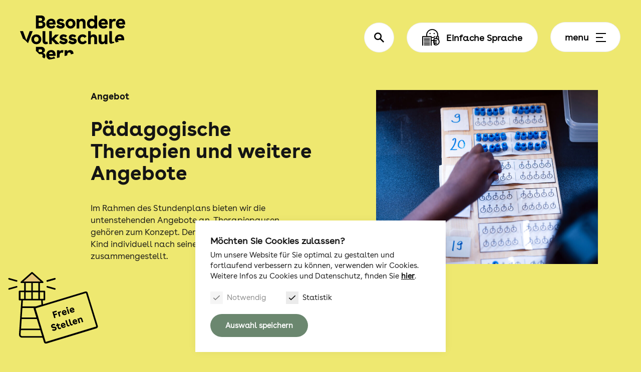

--- FILE ---
content_type: text/html; charset=UTF-8
request_url: https://www.bvsbern.ch/angebot/therapien-und-paedagogische-zusatzangebote
body_size: 14659
content:

<!DOCTYPE html>
<html lang="de-CH">

        
<head>
    <meta charset="utf-8" />
    

    <title>Besondere Volksschule Bern</title>
    <meta name="description" content="">
    <meta property="og:title" content="Besondere Volksschule Bern" />
    <meta property="og:description" content="">
    <meta property="og:image" name="image"  content="/assets/images/share.jpg" />
            <meta name="robots" content="index,follow">
        <meta name="googlebot" content="index,follow">
    <meta property="og:type" content="website" />
<meta property="og:locale" content="de_CH" />
<meta property="og:url" content="https://www.bvsbern.ch/angebot/therapien-und-paedagogische-zusatzangebote" />
<meta property="og:site_name" content="Besondere Volksschule Bern" />
<meta property="og:image:width" content="1200" />
<meta property="og:image:height" content="630" />
    <link rel="apple-touch-icon" sizes="180x180" href="/assets/images/favicon/apple-touch-icon.png">
    <link rel="icon" type="image/png" sizes="32x32" href="/assets/images/favicon/favicon-32x32.png">
    <link rel="icon" type="image/png" sizes="16x16" href="/assets/images/favicon/favicon-16x16.png">
    <link rel="manifest" href="/assets/images/favicon/site.webmanifest">
    <link rel="mask-icon" href="/assets/images/favicon/safari-pinned-tab.svg" color="#6b876f">
    <meta name="msapplication-TileColor" content="#e6c57a">
    <meta name="theme-color" content="#ffffff">
    
    <link rel="stylesheet" href="/assets/_dist/bundle-min-3d5d48d19e.css">
    <link rel="preconnect" href="https://cdn.fonts.net">
    <link href="https://cdn.fonts.net/kit/82b590ac-6c12-48cf-9c6f-12b8061ae6a0/82b590ac-6c12-48cf-9c6f-12b8061ae6a0.css" rel="stylesheet" />
    <meta name="viewport" content="width=device-width, initial-scale=1.0, maximum-scale=2.0, viewport-fit=cover" />

    
            
    </head>

<body class="d-flex flex-column site-ns group-besondere-volksschule-bern entry-403 type-page os-mac" data-ua="Mozilla/5.0 (Macintosh; Intel Mac OS X 10_15_7) AppleWebKit/537.36 (KHTML, like Gecko) Chrome/131.0.0.0 Safari/537.36; ClaudeBot/1.0; +claudebot@anthropic.com)" style="background-color:#EEE870">

    <div class="loader">
        <img alt="loading" src="/assets/images/loader.svg">
    </div>
    
    
<header class="banner">
    <div class="container-fluid d-flex justify-content-between align-items-center position-relative h-100">
        <a href="https://www.bvsbern.ch/" class="logo" title="Besondere Volksschule Bern">
            <svg xmlns="http://www.w3.org/2000/svg" width="208.618" height="88.268" viewBox="0 0 208.618 88.268">
  <g class="BVS_Logo_V" data-name="BVS Logo V" transform="translate(-0.25 -0.27)">
    <g class="Gruppe_161" data-name="Gruppe 161" transform="translate(31.876 0.27)">
      <path class="Pfad_184" data-name="Pfad 184" d="M35.191,12.227a5.617,5.617,0,0,0,4.3-5.538C39.5,3.487,36.91.27,32.151.27H21.78V26.255h9.886c5.538,0,8.843-4.113,8.843-7.947C40.509,15.635,38.834,13.123,35.191,12.227ZM27.23,5.308h3.76c2.012,0,2.967,1.19,2.967,2.571a2.921,2.921,0,0,1-3.085,2.864H27.215V5.308Zm4.289,15.909H27.23V14.886h4.348a3.189,3.189,0,0,1,3.408,3.173A3.223,3.223,0,0,1,31.519,21.217Z" transform="translate(-21.78 -0.27)"/>
      <path class="Pfad_185" data-name="Pfad 185" d="M54.111,14.355c0-6.2-3.114-9.695-8.505-9.695-5.979,0-9.886,4.348-9.886,10.033,0,5.626,3.79,9.724,9.783,9.724a10.609,10.609,0,0,0,8.006-3.452L50.791,17.6a6.248,6.248,0,0,1-4.759,2.174c-2.747,0-4.436-1.616-4.789-3.423H54.1v-2ZM41.14,12.533a3.963,3.963,0,0,1,4.1-3.481,3.292,3.292,0,0,1,3.57,3.481Z" transform="translate(-15.243 1.789)"/>
      <path class="Pfad_186" data-name="Pfad 186" d="M58.957,12.328c-2.468-.455-3.364-.72-3.364-1.719s.852-1.454,2.086-1.454a6.918,6.918,0,0,1,4.554,1.719l2.718-3.5A10.533,10.533,0,0,0,57.693,4.66c-3.849,0-7.374,2.042-7.374,6.214,0,4.568,4.3,5.42,7.315,5.979,2.145.367,2.967.734,2.967,1.66,0,.852-.852,1.278-2.218,1.278a8.135,8.135,0,0,1-6.17-2.908L49.1,20.554a11.821,11.821,0,0,0,8.872,3.863c4.231,0,7.991-2.306,7.991-6.507C65.934,13.62,61.968,12.886,58.957,12.328Z" transform="translate(-8.969 1.789)"/>
      <path class="Pfad_187" data-name="Pfad 187" d="M71.575,4.66a9.636,9.636,0,0,0-9.915,9.886,9.937,9.937,0,0,0,19.875,0A9.681,9.681,0,0,0,71.575,4.66Zm0,14.968c-2.806,0-4.583-2.086-4.583-5.1s1.777-5.083,4.583-5.083c2.776,0,4.568,2.086,4.568,5.083C76.144,17.557,74.352,19.628,71.575,19.628Z" transform="translate(-3.079 1.789)"/>
      <path class="Pfad_188" data-name="Pfad 188" d="M87.559,4.66a6.717,6.717,0,0,0-5.714,2.747V5.115H76.63V24.2h5.347V13.723c0-2.923,1.939-4.3,3.79-4.3A3.106,3.106,0,0,1,89,12.8V24.2h5.332V12.063C94.345,7.01,91.261,4.66,87.559,4.66Z" transform="translate(3.941 1.789)"/>
      <path class="Pfad_189" data-name="Pfad 189" d="M105.423.27V9.407c-.9-1.586-3.055-2.673-5.8-2.673-5.685,0-8.96,4.421-8.96,9.886,0,5.494,3.305,9.886,8.96,9.886,2.747,0,5.053-1.072,6.111-2.82V26.27h5.083V.27Zm-4.759,21.461c-2.806,0-4.657-2.086-4.657-5.127,0-2.938,1.777-5.156,4.657-5.156,2.85,0,4.789,2.115,4.789,5.156S103.513,21.731,100.663,21.731Z" transform="translate(10.52 -0.27)"/>
      <path class="Pfad_190" data-name="Pfad 190" d="M124.611,14.355c0-6.2-3.114-9.695-8.505-9.695-5.979,0-9.886,4.348-9.886,10.033,0,5.626,3.79,9.724,9.783,9.724a10.609,10.609,0,0,0,8.006-3.452L121.291,17.6a6.248,6.248,0,0,1-4.759,2.174c-2.747,0-4.436-1.616-4.789-3.423H124.6v-2Zm-12.956-1.821a3.963,3.963,0,0,1,4.1-3.481,3.292,3.292,0,0,1,3.57,3.481Z" transform="translate(17.817 1.789)"/>
      <path class="Pfad_191" data-name="Pfad 191" d="M131.017,4.79c-2.233,0-4.319.925-5.083,3.114V5.054H120.72V24.136h5.347V14.221a4.12,4.12,0,0,1,4.319-4.495,7.717,7.717,0,0,1,2.453.455l.764-5.024A8.731,8.731,0,0,0,131.017,4.79Z" transform="translate(24.616 1.85)"/>
      <path class="Pfad_192" data-name="Pfad 192" d="M148.141,14.355c0-6.2-3.114-9.695-8.505-9.695-5.979,0-9.886,4.348-9.886,10.033,0,5.626,3.775,9.724,9.754,9.724a10.649,10.649,0,0,0,8.035-3.452L144.821,17.6a6.272,6.272,0,0,1-4.759,2.174c-2.747,0-4.466-1.616-4.789-3.423h12.853v-2ZM135.17,12.533a3.963,3.963,0,0,1,4.1-3.481,3.3,3.3,0,0,1,3.555,3.481Z" transform="translate(28.851 1.789)"/>
    </g>
    <g class="Gruppe_162" data-name="Gruppe 162" transform="translate(31.876 63.14)">
      <path class="Pfad_193" data-name="Pfad 193" d="M35.191,55.027a5.617,5.617,0,0,0,4.3-5.538c0-3.188-2.585-6.419-7.345-6.419H21.78v8.2L28.273,57.7h3.32A3.176,3.176,0,0,1,35,60.844a3.037,3.037,0,0,1-1.072,2.321,25.19,25.19,0,0,0,4.392,3.188,7.726,7.726,0,0,0,2.189-5.244C40.509,58.435,38.834,55.908,35.191,55.027Zm-4.3-1.5H27.244v-5.42H30.99c2.012,0,2.967,1.19,2.967,2.556A2.9,2.9,0,0,1,30.887,53.529Z" transform="translate(-21.78 -43.07)"/>
      <path class="Pfad_194" data-name="Pfad 194" d="M54.111,57.16c0-6.214-3.114-9.71-8.505-9.71-5.979,0-9.886,4.348-9.886,10.033,0,4.186,2.086,7.506,5.582,8.931,3.32-.191,6.992-1.116,11.634-2.1.206-.176.382-.367.573-.558l-2.718-3.334a6.275,6.275,0,0,1-4.759,2.145c-2.747,0-4.436-1.616-4.789-3.423H54.1V57.16ZM41.14,55.353a3.952,3.952,0,0,1,4.1-3.5,3.3,3.3,0,0,1,3.57,3.5Z" transform="translate(-15.243 -41.016)"/>
      <path class="Pfad_195" data-name="Pfad 195" d="M60.387,47.59c-2.218,0-4.3.925-5.1,3.114v-2.85h-5.2v15.5c1.469-.367,3.276-.823,5.347-1.351V57.035c0-2.908,1.821-4.51,4.3-4.51a7.717,7.717,0,0,1,2.453.455l.793-5.024A8.894,8.894,0,0,0,60.387,47.59Z" transform="translate(-8.505 -40.95)"/>
      <path class="Pfad_196" data-name="Pfad 196" d="M78.12,54.78c-.029-5.009-3.114-7.33-6.8-7.33A6.71,6.71,0,0,0,65.6,50.212V47.905H60.39V59.481c1.7-.441,3.481-.911,5.347-1.4V56.528c0-2.938,1.939-4.319,3.79-4.319A3.1,3.1,0,0,1,72.758,55.6v.588C74.506,55.749,76.3,55.279,78.12,54.78Z" transform="translate(-3.675 -41.016)"/>
    </g>
    <g class="Gruppe_163" data-name="Gruppe 163" transform="translate(0.25 31.676)">
      <path class="Pfad_197" data-name="Pfad 197" d="M19.39,21.65,12.809,39.968,6.2,21.65H.25l5.7,15.012a34.035,34.035,0,0,1,6.258,5.127l3.937,3.922,9.181-24.046H19.39Z" transform="translate(-0.25 -21.65)"/>
      <path class="Pfad_198" data-name="Pfad 198" d="M25.425,26.05a9.636,9.636,0,0,0-9.915,9.886,9.636,9.636,0,0,0,9.915,9.886,9.672,9.672,0,0,0,9.959-9.886A9.672,9.672,0,0,0,25.425,26.05Zm0,14.968c-2.776,0-4.568-2.086-4.568-5.083s1.777-5.083,4.568-5.083,4.568,2.086,4.568,5.083S28.216,41.018,25.425,41.018Z" transform="translate(6.906 -19.587)"/>
      <path class="Pfad_199" data-name="Pfad 199" d="M40.082,42.539a3.531,3.531,0,0,1-1.777.529,2.191,2.191,0,0,1-2.218-2.409V21.68H30.74V41.217c0,4.348,2.776,6.64,6.243,6.64a9.368,9.368,0,0,0,4.392-1.19Z" transform="translate(14.048 -21.636)"/>
      <path class="Pfad_200" data-name="Pfad 200" d="M49.96,37.485l8.99-8.916H51.782L44.907,35.84V21.65H39.56V47.635h5.347V39.806l7.624,7.829H60.14Z" transform="translate(18.184 -21.65)"/>
      <path class="Pfad_201" data-name="Pfad 201" d="M62.886,33.708c-2.468-.455-3.364-.72-3.364-1.719s.852-1.454,2.086-1.454a6.918,6.918,0,0,1,4.554,1.719l2.718-3.5a10.456,10.456,0,0,0-7.257-2.718c-3.849,0-7.374,2.042-7.374,6.214,0,4.568,4.3,5.42,7.315,5.979,2.145.367,2.967.734,2.967,1.66,0,.852-.852,1.278-2.218,1.278a8.135,8.135,0,0,1-6.17-2.908L53,41.949a11.845,11.845,0,0,0,8.872,3.863c4.231,0,7.991-2.292,7.991-6.507C69.863,35,65.9,34.266,62.886,33.708Z" transform="translate(24.486 -19.591)"/>
      <path class="Pfad_202" data-name="Pfad 202" d="M75.191,33.708c-2.453-.455-3.334-.72-3.334-1.719s.852-1.454,2.086-1.454a6.794,6.794,0,0,1,4.524,1.719l2.718-3.5a10.445,10.445,0,0,0-7.242-2.718c-3.863,0-7.4,2.042-7.4,6.214,0,4.568,4.319,5.42,7.33,5.979,2.145.367,2.967.734,2.967,1.66,0,.852-.852,1.278-2.233,1.278a8.151,8.151,0,0,1-6.155-2.908L65.32,41.934A11.877,11.877,0,0,0,74.207,45.8c4.231,0,7.991-2.292,7.991-6.507C82.183,35,78.2,34.266,75.191,33.708Z" transform="translate(30.263 -19.591)"/>
      <path class="Pfad_203" data-name="Pfad 203" d="M92.69,38.242a5.469,5.469,0,0,1-4.524,2.776c-2.864,0-4.789-2.189-4.789-5.156s1.66-5.024,4.495-5.024a4.527,4.527,0,0,1,4.04,2.277l3.834-3.129a9.2,9.2,0,0,0-7.9-3.937c-5.8,0-9.812,4.319-9.812,10,0,5.523,3.54,9.754,9.651,9.754a9.934,9.934,0,0,0,8.593-4.965Z" transform="translate(36.223 -19.587)"/>
      <path class="Pfad_204" data-name="Pfad 204" d="M103.079,28.109A6.838,6.838,0,0,0,97.5,30.65V21.66H92.15V47.645H97.5V37.187c0-2.938,1.939-4.319,3.79-4.319a3.1,3.1,0,0,1,3.232,3.379v11.4h5.347V35.512C109.88,30.444,106.8,28.109,103.079,28.109Z" transform="translate(42.845 -21.645)"/>
      <path class="Pfad_205" data-name="Pfad 205" d="M118.417,26.36V36.613c0,2.938-1.748,4.3-3.57,4.3-1.748,0-3.041-1.072-3.041-3.408V26.375H106.46V38.3c0,5.009,2.879,7.374,6.581,7.374a6.351,6.351,0,0,0,5.523-2.747v2.512h5.215V26.36Z" transform="translate(49.555 -19.441)"/>
      <path class="Pfad_206" data-name="Pfad 206" d="M130.072,42.539a3.531,3.531,0,0,1-1.777.529,2.191,2.191,0,0,1-2.218-2.409V21.68H120.73V41.217c0,2.835,1.175,4.789,2.953,5.8,2.468-.661,4.862-1.293,7.183-1.924Z" transform="translate(56.247 -21.636)"/>
      <path class="Pfad_207" data-name="Pfad 207" d="M146.791,35.76c0-6.214-3.114-9.71-8.505-9.71-5.979,0-9.886,4.348-9.886,10.033a10,10,0,0,0,1.924,6.14c2.042-.544,4.025-1.072,5.934-1.572a4.043,4.043,0,0,1-2.321-2.908h12.853Zm-12.956-1.821a3.952,3.952,0,0,1,4.1-3.5,3.311,3.311,0,0,1,3.569,3.5h-7.668Z" transform="translate(59.844 -19.587)"/>
    </g>
  </g>
</svg>
        </a>

        <div class="functions">
            <button class="ico-search btn btn-secondary d-xl-block">
                <svg xmlns="http://www.w3.org/2000/svg" width="19.884" height="19.884" viewBox="0 0 19.884 19.884">
                    <g class="Gruppe_213" data-name="Gruppe 213" transform="translate(-1338 -54)">
                        <g class="Ellipse_55" data-name="Ellipse 55" transform="translate(1338 54)" fill="#fff" stroke="#000" stroke-width="2.5">
                            <circle cx="7.5" cy="7.5" r="7.5" stroke="none"/>
                            <circle cx="7.5" cy="7.5" r="6.25" fill="none"/>
                        </g>
                        <line class="Linie_26" data-name="Linie 26" x2="7.059" y2="7.059" transform="translate(1349.941 65.941)" fill="none" stroke="#000" stroke-width="2.5"/>
                    </g>
                </svg>
            </button>

            <ul class="langselect nav d-xl-flex">
                                    <li class="nav-item">
                                                    
                                                    <span class="d-none">de</span>
                                            </li>
                                    <li class="nav-item">
                                                    
                                                                                                                <a href="https://www.bvsbern.ch/vs/angebot/therapien-und-paedagogische-zusatzangebote" class="btn btn-secondary d-flex">
                                                                            <img src="/assets/images/lang_simplified.svg">
                                        <span>Einfache Sprache</span>
                                                                    </a>
                                                                        </li>
                            </ul>
            
            <button class="hamburger" type="button" aria-label="Menu">
                <span></span>
                <i>Menu</i>
            </button>
        </div>

        <nav class="megamenu color-white">
            <div class="container">
                <ul class="nav meta">
                     
                        <li class="nav-item">
                                                            <a href="https://www.bvsbern.ch/apps-links">Apps &amp; Links</a>
                                                    </li>
                     
                        <li class="nav-item">
                                                            <a href="https://www.bvsbern.ch/formulare-downloads">Formulare &amp; Downloads</a>
                                                    </li>
                     
                        <li class="nav-item">
                                                            <a href="https://www.bvsbern.ch/freie-stellen">Freie Stellen</a>
                                                    </li>
                     
                        <li class="nav-item">
                                                            <a href="https://www.bvsbern.ch/kontakt">Kontakt</a>
                                                    </li>
                                    </ul>

                <ul class="nav mega">
                     
                        <li class="nav-item active parent">
                                                            <a href="https://www.bvsbern.ch/angebot/unterricht">Angebot</a>
                            
                                                            <span class="d-xl-none"><svg xmlns="http://www.w3.org/2000/svg" width="8.828" height="15.824" viewBox="0 0 8.828 15.824">
  <g class="Gruppe_1811" data-name="Gruppe 1811" transform="translate(-232.917 447.91) rotate(-90)">
    <line class="Linie_20" data-name="Linie 20" x2="6" y2="6" transform="translate(433.5 234.331)" fill="none" stroke="#000" stroke-linecap="square" stroke-width="2"/>
    <line class="Linie_21" data-name="Linie 21" x1="7" y2="6" transform="translate(439.5 234.331)" fill="none" stroke="#000" stroke-linecap="square" stroke-width="2"/>
  </g>
</svg>
</span>

                                <ul class="navbar-nav flex-column">
                                    <li class="navback d-xl-none">
                                        <button type="button" class="btn-link d-flex align-items-center d-lg-none" aria-label="Eine Navigationsebene zurück">
                                            <svg xmlns="http://www.w3.org/2000/svg" width="8.828" height="15.824" viewBox="0 0 8.828 15.824">
  <g class="Gruppe_1811" data-name="Gruppe 1811" transform="translate(241.745 -432.086) rotate(90)">
    <line class="Linie_20" data-name="Linie 20" x2="6" y2="6" transform="translate(433.5 234.331)" fill="none" stroke="#000" stroke-linecap="square" stroke-width="2"/>
    <line class="Linie_21" data-name="Linie 21" x1="7" y2="6" transform="translate(439.5 234.331)" fill="none" stroke="#000" stroke-linecap="square" stroke-width="2"/>
  </g>
</svg>
                                            Angebot
                                        </button>
                                    </li>
                                     
                        <li class="nav-item">
                                                            <a href="https://www.bvsbern.ch/angebot/unterricht">Unterricht</a>
                            
                                                    </li>
                     
                        <li class="nav-item active">
                                                            <a href="https://www.bvsbern.ch/angebot/therapien-und-paedagogische-zusatzangebote">Pädagogische Therapien und weitere Angebote</a>
                            
                                                    </li>
                     
                        <li class="nav-item">
                                                            <a href="https://www.bvsbern.ch/angebot/besondere-angebote">Besondere Angebote</a>
                            
                                                    </li>
                     
                        <li class="nav-item">
                                                            <a href="https://www.bvsbern.ch/angebot/tagesbetreuung">Tagesbetreuung</a>
                            
                                                    </li>
                     
                        <li class="nav-item">
                                                            <a href="https://www.bvsbern.ch/angebot/schulsozialarbeit">Schulsozialarbeit</a>
                            
                                                    </li>
                                                    </ul>
                                                    </li>
                     
                        <li class="nav-item parent">
                                                            <a href="https://www.bvsbern.ch/ueber-uns/wie-wir-arbeiten">Über uns</a>
                            
                                                            <span class="d-xl-none"><svg xmlns="http://www.w3.org/2000/svg" width="8.828" height="15.824" viewBox="0 0 8.828 15.824">
  <g class="Gruppe_1811" data-name="Gruppe 1811" transform="translate(-232.917 447.91) rotate(-90)">
    <line class="Linie_20" data-name="Linie 20" x2="6" y2="6" transform="translate(433.5 234.331)" fill="none" stroke="#000" stroke-linecap="square" stroke-width="2"/>
    <line class="Linie_21" data-name="Linie 21" x1="7" y2="6" transform="translate(439.5 234.331)" fill="none" stroke="#000" stroke-linecap="square" stroke-width="2"/>
  </g>
</svg>
</span>

                                <ul class="navbar-nav flex-column">
                                    <li class="navback d-xl-none">
                                        <button type="button" class="btn-link d-flex align-items-center d-lg-none" aria-label="Eine Navigationsebene zurück">
                                            <svg xmlns="http://www.w3.org/2000/svg" width="8.828" height="15.824" viewBox="0 0 8.828 15.824">
  <g class="Gruppe_1811" data-name="Gruppe 1811" transform="translate(241.745 -432.086) rotate(90)">
    <line class="Linie_20" data-name="Linie 20" x2="6" y2="6" transform="translate(433.5 234.331)" fill="none" stroke="#000" stroke-linecap="square" stroke-width="2"/>
    <line class="Linie_21" data-name="Linie 21" x1="7" y2="6" transform="translate(439.5 234.331)" fill="none" stroke="#000" stroke-linecap="square" stroke-width="2"/>
  </g>
</svg>
                                            Über uns
                                        </button>
                                    </li>
                                     
                        <li class="nav-item">
                                                            <a href="https://www.bvsbern.ch/ueber-uns/wie-wir-arbeiten">Wie wir arbeiten</a>
                            
                                                    </li>
                     
                        <li class="nav-item">
                                                            <a href="https://www.bvsbern.ch/ueber-uns/team">Team</a>
                            
                                                    </li>
                     
                        <li class="nav-item">
                                                            <a href="https://www.bvsbern.ch/ueber-uns/unser-auftrag">Unser Auftrag</a>
                            
                                                    </li>
                     
                        <li class="nav-item">
                                                            <a href="https://www.bvsbern.ch/ueber-uns/organisation">Organisation</a>
                            
                                                    </li>
                     
                        <li class="nav-item">
                                                            <a href="https://www.bvsbern.ch/ueber-uns/schulkommission">Schulkommission</a>
                            
                                                    </li>
                                                    </ul>
                                                    </li>
                     
                        <li class="nav-item parent">
                                                            <a href="https://www.bvsbern.ch/schulalltag/schulhaus">Schulalltag</a>
                            
                                                            <span class="d-xl-none"><svg xmlns="http://www.w3.org/2000/svg" width="8.828" height="15.824" viewBox="0 0 8.828 15.824">
  <g class="Gruppe_1811" data-name="Gruppe 1811" transform="translate(-232.917 447.91) rotate(-90)">
    <line class="Linie_20" data-name="Linie 20" x2="6" y2="6" transform="translate(433.5 234.331)" fill="none" stroke="#000" stroke-linecap="square" stroke-width="2"/>
    <line class="Linie_21" data-name="Linie 21" x1="7" y2="6" transform="translate(439.5 234.331)" fill="none" stroke="#000" stroke-linecap="square" stroke-width="2"/>
  </g>
</svg>
</span>

                                <ul class="navbar-nav flex-column">
                                    <li class="navback d-xl-none">
                                        <button type="button" class="btn-link d-flex align-items-center d-lg-none" aria-label="Eine Navigationsebene zurück">
                                            <svg xmlns="http://www.w3.org/2000/svg" width="8.828" height="15.824" viewBox="0 0 8.828 15.824">
  <g class="Gruppe_1811" data-name="Gruppe 1811" transform="translate(241.745 -432.086) rotate(90)">
    <line class="Linie_20" data-name="Linie 20" x2="6" y2="6" transform="translate(433.5 234.331)" fill="none" stroke="#000" stroke-linecap="square" stroke-width="2"/>
    <line class="Linie_21" data-name="Linie 21" x1="7" y2="6" transform="translate(439.5 234.331)" fill="none" stroke="#000" stroke-linecap="square" stroke-width="2"/>
  </g>
</svg>
                                            Schulalltag
                                        </button>
                                    </li>
                                     
                        <li class="nav-item">
                                                            <a href="https://www.bvsbern.ch/schulalltag/schulhaus">Schulhaus</a>
                            
                                                    </li>
                     
                        <li class="nav-item">
                                                            <a href="https://www.bvsbern.ch/schulalltag/mittagstisch">Mittagstisch</a>
                            
                                                    </li>
                     
                        <li class="nav-item">
                                                            <a href="https://www.bvsbern.ch/schulalltag/schulbus">Schulbus</a>
                            
                                                    </li>
                     
                        <li class="nav-item">
                                                            <a href="https://www.bvsbern.ch/schulalltag/jahresplanung">Jahresplanung</a>
                            
                                                    </li>
                                                    </ul>
                                                    </li>
                     
                        <li class="nav-item parent">
                                                            <a href="https://www.bvsbern.ch/impressionen/galerien">Impressionen</a>
                            
                                                            <span class="d-xl-none"><svg xmlns="http://www.w3.org/2000/svg" width="8.828" height="15.824" viewBox="0 0 8.828 15.824">
  <g class="Gruppe_1811" data-name="Gruppe 1811" transform="translate(-232.917 447.91) rotate(-90)">
    <line class="Linie_20" data-name="Linie 20" x2="6" y2="6" transform="translate(433.5 234.331)" fill="none" stroke="#000" stroke-linecap="square" stroke-width="2"/>
    <line class="Linie_21" data-name="Linie 21" x1="7" y2="6" transform="translate(439.5 234.331)" fill="none" stroke="#000" stroke-linecap="square" stroke-width="2"/>
  </g>
</svg>
</span>

                                <ul class="navbar-nav flex-column">
                                    <li class="navback d-xl-none">
                                        <button type="button" class="btn-link d-flex align-items-center d-lg-none" aria-label="Eine Navigationsebene zurück">
                                            <svg xmlns="http://www.w3.org/2000/svg" width="8.828" height="15.824" viewBox="0 0 8.828 15.824">
  <g class="Gruppe_1811" data-name="Gruppe 1811" transform="translate(241.745 -432.086) rotate(90)">
    <line class="Linie_20" data-name="Linie 20" x2="6" y2="6" transform="translate(433.5 234.331)" fill="none" stroke="#000" stroke-linecap="square" stroke-width="2"/>
    <line class="Linie_21" data-name="Linie 21" x1="7" y2="6" transform="translate(439.5 234.331)" fill="none" stroke="#000" stroke-linecap="square" stroke-width="2"/>
  </g>
</svg>
                                            Impressionen
                                        </button>
                                    </li>
                                     
                        <li class="nav-item">
                                                            <a href="https://www.bvsbern.ch/impressionen/galerien">Galerie</a>
                            
                                                    </li>
                                                    </ul>
                                                    </li>
                                    </ul>

                <div class="search-container">
    <div class="container">
                <form class="search position-relative" method="get" action="?">
            <label for="search-input d-block">Wonach suchen Sie?</label>
            <div class="d-flex flex-column flex-lg-row align-items-start">
                <div class="position-relative w-100 mb-5">
                    <input type="text" class="search-input" id="search-input" aria-label="Suchbegriff eingeben">
                    <button class="ico reset" type="reset" aria-label="Suche zurücksetzen">&#x2715;</button>
                </div>
                <button class="submit btn btn-primary" type="submit" aria-label="Suchen">Suchen</button>
            </div>
        </form>
        <div class="search-results styled-scrollbars"></div>
    </div>
</div>

                <div class="spenden d-none d-xl-block">
                    <div class="img">
                                            </div>
                    <a class="stretched-link" href="https://www.bvsbern.ch/spenden" title="Spenden">Spenden</a>
                </div>
            </div>
        </nav>
    </div>
</header>
    <a href="https://www.bvsbern.ch/freie-stellen" title="Freie Stellen" class="sticky left"><img src="/assets/images/freie_stellen.svg" class="fit contain" width="240" height="194"></a>
        
    <section class="content flex-grow-1">
        
                               <div class="section section-header">
    <div class="container">
        <div class="row">
            <div class="col-lg-5 offset-lg-1 text">
                                    <span class="pagetitle">Angebot</span>
                                                    <h1>Pädagogische Therapien und weitere Angebote</h1>
                                
                <p>Im Rahmen des Stundenplans bieten wir die untenstehenden Angebote an. Therapiepausen gehören zum Konzept. Der Stundenplan wird für jedes Kind individuell nach seinen Bedürfnissen zusammengestellt.</p>
            </div>
                            <div class="col-lg-5 offset-lg-1 image mt-5 mt-lg-0">
                    <div class="img ">
                        <img src="https://www.bvsbern.ch/uploads/transformationen/_1000xAUTO_fit_center-center_80_none/Besondere_Volksschule_Therapien_und_paedagogische_Zusatzangebote.jpg" alt="Besondere Volksschule Therapien und paedagogische Zusatzangebote" width="1000" height="667" class="fit" loading="lazy">
                    </div>
                </div>
                    </div>
    </div>
</div>                    <div class="section section-textBild count-2 bgcolor transparent">
    <div class="container">
        <div class="row align-items-lg-center">
            <div class="col-lg-4 offset-lg-2 text">
                
                                    <h2>Logopädie</h2>
                                
                <p>In der logopädischen Therapie werden Kinder mit Schwierigkeiten in der Kommunikation gefördert. Neben der gesprochenen und geschriebenen Sprache werden alle Formen der <a href="https://www.bvsbern.ch/angebot/unterricht">Unterstützten Kommunikation</a> gleichwertig angewandt.</p>
            </div>
            <div class="col-lg-4 offset-lg-1  image">
                                    <div class="img">
                        <img src="https://www.bvsbern.ch/uploads/transformationen/_1000xAUTO_fit_center-center_80_none/Besondere_Volksschule_Logopaedie.jpg" alt="Besondere Volksschule Logopaedie" width="1000" height="667" class="fit" loading="lazy">
                    </div>
                            </div>
        </div>
    </div>
</div>                    <div class="section section-textBild count-3 bgcolor transparent">
    <div class="container">
        <div class="row align-items-lg-center">
            <div class="col-lg-4 order-lg-2 offset-lg-1 text">
                
                                    <h2>Psychomotorik</h2>
                                
                <p>Das Angebot richtet sich an Kinder und Jugendliche mit Auffälligkeiten in der Bewegung, in der Wahrnehmung, im Sozialverhalten und in der emotionalen Entwicklung. </p>
<p>Durch die Psychomotorik erlangen Kinder und Jugendliche mehr Bewegungsfreude und Bewegungskompetenzen, Selbstverantwortung und Selbstständigkeit, Sozial- und Kommunikationskompetenzen sowie ein stärkeres Vertrauen in sich und die Mitmenschen.</p>
            </div>
            <div class="col-lg-4 offset-lg-1 order-lg-1 image">
                                    <div class="img">
                        <img src="https://www.bvsbern.ch/uploads/transformationen/_1000xAUTO_fit_center-center_80_none/Besondere_Volksschule_Psychomotorik.jpg" alt="Besondere Volksschule Psychomotorik" width="1000" height="667" class="fit" loading="lazy">
                    </div>
                            </div>
        </div>
    </div>
</div>                    <div class="section section-textBild count-4 bgcolor transparent">
    <div class="container">
        <div class="row align-items-lg-center">
            <div class="col-lg-4 offset-lg-2 text">
                
                                    <h2>Einzel- und Kleingruppenunterricht</h2>
                                
                <p>In der Einzelförderung wird individuell an spezifischen Themen gearbeitet wie beispielsweise an den Kulturtechniken, der Selbständigkeit oder der Feinmotorik.</p>
            </div>
            <div class="col-lg-4 offset-lg-1  image">
                                    <div class="img">
                        <img src="https://www.bvsbern.ch/uploads/transformationen/_1000xAUTO_fit_center-center_80_none/Besondere_Volksschule_Einzel_und_Kleingruppenunterricht.jpg" alt="Besondere Volksschule Einzel und Kleingruppenunterricht" width="1000" height="667" class="fit" loading="lazy">
                    </div>
                            </div>
        </div>
    </div>
</div>                    <div class="section section-textBild count-5 bgcolor transparent">
    <div class="container">
        <div class="row align-items-lg-center">
            <div class="col-lg-4 order-lg-2 offset-lg-1 text">
                
                                    <h2>Sozialkompetenztraining SOKO</h2>
                                
                <p>Positive Erlebnisse und das Verstehen sozialer Situationen bilden die Grundlage und Motivation für das soziale Lernen. Die SOKO-Gruppe bietet einen geschützten Rahmen für dieses Lernfeld.</p>
            </div>
            <div class="col-lg-4 offset-lg-1 order-lg-1 image">
                                    <div class="img">
                        <img src="https://www.bvsbern.ch/uploads/transformationen/_1000xAUTO_fit_center-center_80_none/Besondere_Volksschule_SOKO.jpg" alt="Besondere Volksschule SOKO" width="1000" height="667" class="fit" loading="lazy">
                    </div>
                            </div>
        </div>
    </div>
</div>                    <div class="section section-textBild count-6 bgcolor transparent">
    <div class="container">
        <div class="row align-items-lg-center">
            <div class="col-lg-4 offset-lg-2 text">
                
                                    <h2>Rhythmik</h2>
                                
                <p>Die Schülerinnen und Schüler werden mit Musik und Bewegung, Rhythmus und Klang, Spiel und Gesang in ihrer Wahrnehmung und ihren motorischen Fähigkeiten gefördert sowie in ihrem Selbstvertrauen gestärkt.</p>
            </div>
            <div class="col-lg-4 offset-lg-1  image">
                                    <div class="img">
                        <img src="https://www.bvsbern.ch/uploads/transformationen/_1000xAUTO_fit_center-center_80_none/Besondere_Volksschule_Rhythmik.jpg" alt="Besondere Volksschule Rhythmik" width="1000" height="667" class="fit" loading="lazy">
                    </div>
                            </div>
        </div>
    </div>
</div>        
    
    </section>

    <footer class="mainfooter">
    <div class="footer-header">
        
    </div>
    <div class="container">
        <div class="row">
            <div class="col-lg-3 col-1600-2 order-lg-1 footer-logo">
                <svg xmlns="http://www.w3.org/2000/svg" width="208.618" height="88.268" viewBox="0 0 208.618 88.268">
  <g class="BVS_Logo_V" data-name="BVS Logo V" transform="translate(-0.25 -0.27)">
    <g class="Gruppe_161" data-name="Gruppe 161" transform="translate(31.876 0.27)">
      <path class="Pfad_184" data-name="Pfad 184" d="M35.191,12.227a5.617,5.617,0,0,0,4.3-5.538C39.5,3.487,36.91.27,32.151.27H21.78V26.255h9.886c5.538,0,8.843-4.113,8.843-7.947C40.509,15.635,38.834,13.123,35.191,12.227ZM27.23,5.308h3.76c2.012,0,2.967,1.19,2.967,2.571a2.921,2.921,0,0,1-3.085,2.864H27.215V5.308Zm4.289,15.909H27.23V14.886h4.348a3.189,3.189,0,0,1,3.408,3.173A3.223,3.223,0,0,1,31.519,21.217Z" transform="translate(-21.78 -0.27)"/>
      <path class="Pfad_185" data-name="Pfad 185" d="M54.111,14.355c0-6.2-3.114-9.695-8.505-9.695-5.979,0-9.886,4.348-9.886,10.033,0,5.626,3.79,9.724,9.783,9.724a10.609,10.609,0,0,0,8.006-3.452L50.791,17.6a6.248,6.248,0,0,1-4.759,2.174c-2.747,0-4.436-1.616-4.789-3.423H54.1v-2ZM41.14,12.533a3.963,3.963,0,0,1,4.1-3.481,3.292,3.292,0,0,1,3.57,3.481Z" transform="translate(-15.243 1.789)"/>
      <path class="Pfad_186" data-name="Pfad 186" d="M58.957,12.328c-2.468-.455-3.364-.72-3.364-1.719s.852-1.454,2.086-1.454a6.918,6.918,0,0,1,4.554,1.719l2.718-3.5A10.533,10.533,0,0,0,57.693,4.66c-3.849,0-7.374,2.042-7.374,6.214,0,4.568,4.3,5.42,7.315,5.979,2.145.367,2.967.734,2.967,1.66,0,.852-.852,1.278-2.218,1.278a8.135,8.135,0,0,1-6.17-2.908L49.1,20.554a11.821,11.821,0,0,0,8.872,3.863c4.231,0,7.991-2.306,7.991-6.507C65.934,13.62,61.968,12.886,58.957,12.328Z" transform="translate(-8.969 1.789)"/>
      <path class="Pfad_187" data-name="Pfad 187" d="M71.575,4.66a9.636,9.636,0,0,0-9.915,9.886,9.937,9.937,0,0,0,19.875,0A9.681,9.681,0,0,0,71.575,4.66Zm0,14.968c-2.806,0-4.583-2.086-4.583-5.1s1.777-5.083,4.583-5.083c2.776,0,4.568,2.086,4.568,5.083C76.144,17.557,74.352,19.628,71.575,19.628Z" transform="translate(-3.079 1.789)"/>
      <path class="Pfad_188" data-name="Pfad 188" d="M87.559,4.66a6.717,6.717,0,0,0-5.714,2.747V5.115H76.63V24.2h5.347V13.723c0-2.923,1.939-4.3,3.79-4.3A3.106,3.106,0,0,1,89,12.8V24.2h5.332V12.063C94.345,7.01,91.261,4.66,87.559,4.66Z" transform="translate(3.941 1.789)"/>
      <path class="Pfad_189" data-name="Pfad 189" d="M105.423.27V9.407c-.9-1.586-3.055-2.673-5.8-2.673-5.685,0-8.96,4.421-8.96,9.886,0,5.494,3.305,9.886,8.96,9.886,2.747,0,5.053-1.072,6.111-2.82V26.27h5.083V.27Zm-4.759,21.461c-2.806,0-4.657-2.086-4.657-5.127,0-2.938,1.777-5.156,4.657-5.156,2.85,0,4.789,2.115,4.789,5.156S103.513,21.731,100.663,21.731Z" transform="translate(10.52 -0.27)"/>
      <path class="Pfad_190" data-name="Pfad 190" d="M124.611,14.355c0-6.2-3.114-9.695-8.505-9.695-5.979,0-9.886,4.348-9.886,10.033,0,5.626,3.79,9.724,9.783,9.724a10.609,10.609,0,0,0,8.006-3.452L121.291,17.6a6.248,6.248,0,0,1-4.759,2.174c-2.747,0-4.436-1.616-4.789-3.423H124.6v-2Zm-12.956-1.821a3.963,3.963,0,0,1,4.1-3.481,3.292,3.292,0,0,1,3.57,3.481Z" transform="translate(17.817 1.789)"/>
      <path class="Pfad_191" data-name="Pfad 191" d="M131.017,4.79c-2.233,0-4.319.925-5.083,3.114V5.054H120.72V24.136h5.347V14.221a4.12,4.12,0,0,1,4.319-4.495,7.717,7.717,0,0,1,2.453.455l.764-5.024A8.731,8.731,0,0,0,131.017,4.79Z" transform="translate(24.616 1.85)"/>
      <path class="Pfad_192" data-name="Pfad 192" d="M148.141,14.355c0-6.2-3.114-9.695-8.505-9.695-5.979,0-9.886,4.348-9.886,10.033,0,5.626,3.775,9.724,9.754,9.724a10.649,10.649,0,0,0,8.035-3.452L144.821,17.6a6.272,6.272,0,0,1-4.759,2.174c-2.747,0-4.466-1.616-4.789-3.423h12.853v-2ZM135.17,12.533a3.963,3.963,0,0,1,4.1-3.481,3.3,3.3,0,0,1,3.555,3.481Z" transform="translate(28.851 1.789)"/>
    </g>
    <g class="Gruppe_162" data-name="Gruppe 162" transform="translate(31.876 63.14)">
      <path class="Pfad_193" data-name="Pfad 193" d="M35.191,55.027a5.617,5.617,0,0,0,4.3-5.538c0-3.188-2.585-6.419-7.345-6.419H21.78v8.2L28.273,57.7h3.32A3.176,3.176,0,0,1,35,60.844a3.037,3.037,0,0,1-1.072,2.321,25.19,25.19,0,0,0,4.392,3.188,7.726,7.726,0,0,0,2.189-5.244C40.509,58.435,38.834,55.908,35.191,55.027Zm-4.3-1.5H27.244v-5.42H30.99c2.012,0,2.967,1.19,2.967,2.556A2.9,2.9,0,0,1,30.887,53.529Z" transform="translate(-21.78 -43.07)"/>
      <path class="Pfad_194" data-name="Pfad 194" d="M54.111,57.16c0-6.214-3.114-9.71-8.505-9.71-5.979,0-9.886,4.348-9.886,10.033,0,4.186,2.086,7.506,5.582,8.931,3.32-.191,6.992-1.116,11.634-2.1.206-.176.382-.367.573-.558l-2.718-3.334a6.275,6.275,0,0,1-4.759,2.145c-2.747,0-4.436-1.616-4.789-3.423H54.1V57.16ZM41.14,55.353a3.952,3.952,0,0,1,4.1-3.5,3.3,3.3,0,0,1,3.57,3.5Z" transform="translate(-15.243 -41.016)"/>
      <path class="Pfad_195" data-name="Pfad 195" d="M60.387,47.59c-2.218,0-4.3.925-5.1,3.114v-2.85h-5.2v15.5c1.469-.367,3.276-.823,5.347-1.351V57.035c0-2.908,1.821-4.51,4.3-4.51a7.717,7.717,0,0,1,2.453.455l.793-5.024A8.894,8.894,0,0,0,60.387,47.59Z" transform="translate(-8.505 -40.95)"/>
      <path class="Pfad_196" data-name="Pfad 196" d="M78.12,54.78c-.029-5.009-3.114-7.33-6.8-7.33A6.71,6.71,0,0,0,65.6,50.212V47.905H60.39V59.481c1.7-.441,3.481-.911,5.347-1.4V56.528c0-2.938,1.939-4.319,3.79-4.319A3.1,3.1,0,0,1,72.758,55.6v.588C74.506,55.749,76.3,55.279,78.12,54.78Z" transform="translate(-3.675 -41.016)"/>
    </g>
    <g class="Gruppe_163" data-name="Gruppe 163" transform="translate(0.25 31.676)">
      <path class="Pfad_197" data-name="Pfad 197" d="M19.39,21.65,12.809,39.968,6.2,21.65H.25l5.7,15.012a34.035,34.035,0,0,1,6.258,5.127l3.937,3.922,9.181-24.046H19.39Z" transform="translate(-0.25 -21.65)"/>
      <path class="Pfad_198" data-name="Pfad 198" d="M25.425,26.05a9.636,9.636,0,0,0-9.915,9.886,9.636,9.636,0,0,0,9.915,9.886,9.672,9.672,0,0,0,9.959-9.886A9.672,9.672,0,0,0,25.425,26.05Zm0,14.968c-2.776,0-4.568-2.086-4.568-5.083s1.777-5.083,4.568-5.083,4.568,2.086,4.568,5.083S28.216,41.018,25.425,41.018Z" transform="translate(6.906 -19.587)"/>
      <path class="Pfad_199" data-name="Pfad 199" d="M40.082,42.539a3.531,3.531,0,0,1-1.777.529,2.191,2.191,0,0,1-2.218-2.409V21.68H30.74V41.217c0,4.348,2.776,6.64,6.243,6.64a9.368,9.368,0,0,0,4.392-1.19Z" transform="translate(14.048 -21.636)"/>
      <path class="Pfad_200" data-name="Pfad 200" d="M49.96,37.485l8.99-8.916H51.782L44.907,35.84V21.65H39.56V47.635h5.347V39.806l7.624,7.829H60.14Z" transform="translate(18.184 -21.65)"/>
      <path class="Pfad_201" data-name="Pfad 201" d="M62.886,33.708c-2.468-.455-3.364-.72-3.364-1.719s.852-1.454,2.086-1.454a6.918,6.918,0,0,1,4.554,1.719l2.718-3.5a10.456,10.456,0,0,0-7.257-2.718c-3.849,0-7.374,2.042-7.374,6.214,0,4.568,4.3,5.42,7.315,5.979,2.145.367,2.967.734,2.967,1.66,0,.852-.852,1.278-2.218,1.278a8.135,8.135,0,0,1-6.17-2.908L53,41.949a11.845,11.845,0,0,0,8.872,3.863c4.231,0,7.991-2.292,7.991-6.507C69.863,35,65.9,34.266,62.886,33.708Z" transform="translate(24.486 -19.591)"/>
      <path class="Pfad_202" data-name="Pfad 202" d="M75.191,33.708c-2.453-.455-3.334-.72-3.334-1.719s.852-1.454,2.086-1.454a6.794,6.794,0,0,1,4.524,1.719l2.718-3.5a10.445,10.445,0,0,0-7.242-2.718c-3.863,0-7.4,2.042-7.4,6.214,0,4.568,4.319,5.42,7.33,5.979,2.145.367,2.967.734,2.967,1.66,0,.852-.852,1.278-2.233,1.278a8.151,8.151,0,0,1-6.155-2.908L65.32,41.934A11.877,11.877,0,0,0,74.207,45.8c4.231,0,7.991-2.292,7.991-6.507C82.183,35,78.2,34.266,75.191,33.708Z" transform="translate(30.263 -19.591)"/>
      <path class="Pfad_203" data-name="Pfad 203" d="M92.69,38.242a5.469,5.469,0,0,1-4.524,2.776c-2.864,0-4.789-2.189-4.789-5.156s1.66-5.024,4.495-5.024a4.527,4.527,0,0,1,4.04,2.277l3.834-3.129a9.2,9.2,0,0,0-7.9-3.937c-5.8,0-9.812,4.319-9.812,10,0,5.523,3.54,9.754,9.651,9.754a9.934,9.934,0,0,0,8.593-4.965Z" transform="translate(36.223 -19.587)"/>
      <path class="Pfad_204" data-name="Pfad 204" d="M103.079,28.109A6.838,6.838,0,0,0,97.5,30.65V21.66H92.15V47.645H97.5V37.187c0-2.938,1.939-4.319,3.79-4.319a3.1,3.1,0,0,1,3.232,3.379v11.4h5.347V35.512C109.88,30.444,106.8,28.109,103.079,28.109Z" transform="translate(42.845 -21.645)"/>
      <path class="Pfad_205" data-name="Pfad 205" d="M118.417,26.36V36.613c0,2.938-1.748,4.3-3.57,4.3-1.748,0-3.041-1.072-3.041-3.408V26.375H106.46V38.3c0,5.009,2.879,7.374,6.581,7.374a6.351,6.351,0,0,0,5.523-2.747v2.512h5.215V26.36Z" transform="translate(49.555 -19.441)"/>
      <path class="Pfad_206" data-name="Pfad 206" d="M130.072,42.539a3.531,3.531,0,0,1-1.777.529,2.191,2.191,0,0,1-2.218-2.409V21.68H120.73V41.217c0,2.835,1.175,4.789,2.953,5.8,2.468-.661,4.862-1.293,7.183-1.924Z" transform="translate(56.247 -21.636)"/>
      <path class="Pfad_207" data-name="Pfad 207" d="M146.791,35.76c0-6.214-3.114-9.71-8.505-9.71-5.979,0-9.886,4.348-9.886,10.033a10,10,0,0,0,1.924,6.14c2.042-.544,4.025-1.072,5.934-1.572a4.043,4.043,0,0,1-2.321-2.908h12.853Zm-12.956-1.821a3.952,3.952,0,0,1,4.1-3.5,3.311,3.311,0,0,1,3.569,3.5h-7.668Z" transform="translate(59.844 -19.587)"/>
    </g>
  </g>
</svg>
            </div>
            <div class="col-lg-3 order-lg-3 footer-bern">
                <img src="/assets/images/logo-bern.svg" alt="Stadt Bern" width="166" height="70">
            </div>
            <div class="col-lg-6 col-1600-5 order-lg-2 footer-adresse">
                <b class="d-block mb-2">Besondere Volksschule Bern</b>
                <div class="row">
                    <div class="col-lg-6 mb-4">
                        <p>Statthalterstrasse 80<br />3018 Bern</p>
<p>T 031 321 20 40<a href="mailto:info@bvsbern.ch"><br />info@bvsbern.ch</a></p>
                    </div>
                    <div class="col-lg-6 mb-4">
                        <p>Tscharnerstrasse 10<br />3007 Bern<br /></p>
<p>T 031 321 21 62<br /><a href="mailto:info@bvsbern.ch">info@bvsbern.ch</a></p>
                    </div>
                </div>
            </div>
            <div class="col-lg-2 order-4 ms-auto footer-spenden">
                <div class="spenden text-center" style="max-width:220px;">
                    <div class="img">
                                            </div>
                    <a class="stretched-link" href="https://www.bvsbern.ch/spenden" title="Spenden">Spenden</a>
                </div>
            </div>
        </div>
        <div class="row footer-bottom">
            <div class="col offset-lg-3 offset-1600-2 footer-nav">
                <ul  class="nav"><li ><a  href="https://www.bvsbern.ch/impressum">Impressum</a></li><li ><a  href="https://www.bvsbern.ch/datenschutz">Datenschutz</a></li></ul>
            </div>
        </div>
    </div>
</footer>    
    <svg class="svg" width="0" height="0">
        <clipPath id="wave-top" clipPathUnits="objectBoundingBox"><path d="M0,0 c0.021,0.001,0.039,0.042,0.064,0.17 l0.127,0.66 c0.009,0.046,0.017,0.081,0.025,0.107 c0.001,0.002,0.005,0.016,0.007,0.021 c0.027,0.074,0.05,0.036,0.09,-0.008 c0.054,-0.06,0.602,-0.842,0.656,-0.901 c0.012,-0.013,0.022,-0.025,0.031,-0.034 l0,-0.016 l-1,0 l0,0"></path></clipPath>
    </svg>
    <svg class="svg" width="0" height="0">
        <clipPath id="wave-bottom" clipPathUnits="objectBoundingBox"><path d="M0,1 l1,0 l0,-0.999 c-0.017,-0.005,-0.036,0.021,-0.062,0.049 c-0.054,0.06,-0.602,0.842,-0.656,0.901 c-0.054,0.059,-0.078,0.109,-0.122,-0.121 l-0.127,-0.66 c-0.012,-0.063,-0.023,-0.105,-0.033,-0.132 l0,0.962"></path></clipPath>
    </svg>

    
    <script src="/assets/_dist/bundle-0fb7e87a30.js"></script> 
        <div class="cookiebanner">  
        <header>
            <h4 class="mt-0 mb-2">Möchten Sie Cookies zulassen?</h4>
            <p>Um unsere Website für Sie optimal zu gestalten und fortlaufend verbessern zu können, verwenden wir Cookies. Weitere Infos zu Cookies und Datenschutz, finden Sie <a href="/datenschutz" target="_self" title="Datenschutzerklärung">hier</a>. </p>
        </header>

        <div class="checkboxes">
            <div>
                <input type="checkbox" name="necessary" checked disabled>
                <label>Notwendig</label>
            </div>
            <div>
                <input type="checkbox" name="statistics" checked>
                <label>Statistik</label>
            </div>
                    </div>
        <button class="btn btn-primary" type="submit">Auswahl speichern</button>
    </div>
    <script>$('.search .submit').click(function(e){
        e.preventDefault();
        var query = $(".search-input").val();

        if(query.length >= 2){
            var data = {
                options: query
            };
            var executed = false;
            $.ajax({
                type: "get",
                // url: '/ajax/searchResults.twig?s='+$('body.site').attr('data-site')+'&q='+query,
                url: '/ajax/searchResults.twig?q='+$(".search-input").val()+'&s=1',
                data: data,
                beforeSend: function() {
                    if (!executed) {
                        $('body > .loader').fadeIn();
                        executed = true;
                    }
                },
                complete: function() {
                    $('body > .loader').fadeOut('fast');
                },
                success: function(response){
                    $('.search-container').addClass('hasResults');
                    $('.search-results').empty().append(response);
                    $('.search-input').blur();
                },
                error: function(XMLHttpRequest, textStatus, errorThrown){
                    console.log(errorThrown);
                }
            });
        } else{
            $('.search-results').empty().append('<p class="alert">Ihr Suchbegriff ist zu kurz</p>');
        }
    }); 

    $('.search .reset').click(function(e){
        $('.search-container').removeClass('hasResults').find('.search-results').empty();
    });
function setCookie(cname, cvalue, exdays) {
            var d = new Date();
            d.setTime(d.getTime() + (exdays * 24 * 60 * 60 * 1000));
            var expires = "expires=" + d.toGMTString();
            document.cookie = cname + "=" + cvalue + "; secure; " + expires + "; path=/";
        }
        
        function getCookie(cname) {
            var name = cname + "=";
            var ca = document.cookie.split(';');
            for (var i = 0; i < ca.length; i++) {
                var c = ca[i].trim();
                if (c.indexOf(name) === 0) return c.substring(name.length, c.length);
            }
            return "";
        }

        // Cookiebanner
        var element = $('.cookiebanner');
        var cookie_name = "COOKIEBANNER_CONSENT";
            
        if (getCookie(cookie_name)){				
            element.removeClass('visible');
        } else{
            element.addClass('visible');
        }

        element.find('button').on('click', function(){
            $(this).addClass('clicked');
            var cookie_value = [];

            element.find('input[type="checkbox"]').each(function(){
                if($(this).prop('checked') == true){
                    cookie_value.push($(this).attr('name')+'-'+'true');
                } else{
                    cookie_value.push($(this).attr('name')+'-'+'false');
                }
            });

            cookie_value.push('site-1');
            setCookie(cookie_name, cookie_value.toString(), 30);

            setTimeout(() => {
                element.removeClass('visible');   

                setTimeout(() => {
                    location.reload()
                }, "300");
            }, "300");

        });</script></body>

</html>

--- FILE ---
content_type: text/css
request_url: https://cdn.fonts.net/kit/82b590ac-6c12-48cf-9c6f-12b8061ae6a0/82b590ac-6c12-48cf-9c6f-12b8061ae6a0.css
body_size: 304
content:


/* @import must be at top of file, otherwise CSS will not work */
@import url("https://cdn.fonts.net/t/1.css?apiType=css&projectid=82b590ac-6c12-48cf-9c6f-12b8061ae6a0");
  
@font-face {
  font-family: "BuenosAiresWebBold";
  font-style: normal;
  font-stretch: normal;
  font-display: swap;
  src: url('BuenosAiresWeb/BuenosAiresWebBold_normal_normal.woff2') format('woff2'), url('BuenosAiresWeb/BuenosAiresWebBold_normal_normal.woff') format('woff');
}
@font-face {
  font-family: "BuenosAiresWebBook";
  font-style: normal;
  font-stretch: normal;
  font-display: swap;
  src: url('BuenosAiresWeb/BuenosAiresWebBook_normal_normal.woff2') format('woff2'), url('BuenosAiresWeb/BuenosAiresWebBook_normal_normal.woff') format('woff');
}


--- FILE ---
content_type: image/svg+xml
request_url: https://www.bvsbern.ch/assets/images/loader.svg
body_size: 3241
content:
<?xml version="1.0" encoding="utf-8"?><svg id="eqWZVlka0To1" xmlns="http://www.w3.org/2000/svg" xmlns:xlink="http://www.w3.org/1999/xlink" viewBox="0 0 600 600" shape-rendering="geometricPrecision" text-rendering="geometricPrecision" width="600" height="600"><style><![CDATA[#eqWZVlka0To3_to {animation: eqWZVlka0To3_to__to 3000ms linear infinite normal forwards}@keyframes eqWZVlka0To3_to__to { 0% {transform: translate(102px,310px)} 3.333333% {transform: translate(102px,310px)} 6.666667% {transform: translate(102px,311px)} 13.333333% {transform: translate(102px,310px)} 63.333333% {transform: translate(102px,310px)} 66.666667% {transform: translate(103px,310px)} 70% {transform: translate(101px,310px)} 73.333333% {transform: translate(103px,310px)} 76.666667% {transform: translate(101px,310px)} 80% {transform: translate(102px,310px);animation-timing-function: step-end} 90% {transform: translate(102px,310px)} 100% {transform: translate(102px,310px)}} #eqWZVlka0To3_tr {animation: eqWZVlka0To3_tr__tr 3000ms linear infinite normal forwards}@keyframes eqWZVlka0To3_tr__tr { 0% {transform: rotate(0deg)} 63.333333% {transform: rotate(0deg)} 66.666667% {transform: rotate(5deg)} 70% {transform: rotate(-5deg)} 73.333333% {transform: rotate(5deg)} 76.666667% {transform: rotate(-5deg)} 80% {transform: rotate(0deg);animation-timing-function: step-end} 90% {transform: rotate(0deg)} 100% {transform: rotate(0deg)}} #eqWZVlka0To5_ts {animation: eqWZVlka0To5_ts__ts 3000ms linear infinite normal forwards}@keyframes eqWZVlka0To5_ts__ts { 0% {transform: translate(102px,310px) rotate(90deg) scale(0.391679,0.391679)} 63.333333% {transform: translate(102px,310px) rotate(90deg) scale(0.391679,0.391679)} 73.333333% {transform: translate(102px,310px) rotate(90deg) scale(0,0);animation-timing-function: step-end} 90% {transform: translate(102px,310px) rotate(90deg) scale(0.391679,0.391679)} 100% {transform: translate(102px,310px) rotate(90deg) scale(0.391679,0.391679)}} #eqWZVlka0To5 {
           animation-name: eqWZVlka0To5_s_do, eqWZVlka0To5_s_da;
           animation-duration: 3000ms;
           animation-fill-mode: forwards;
           animation-timing-function: linear;
           animation-direction: normal;
           animation-iteration-count: infinite;  
        }@keyframes eqWZVlka0To5_s_do { 0% {stroke-dashoffset: 106.830000} 13.333333% {stroke-dashoffset: 106.830000} 63.333333% {stroke-dashoffset: 0;animation-timing-function: step-end} 90% {stroke-dashoffset: 106.830000} 100% {stroke-dashoffset: 106.830000}}@keyframes eqWZVlka0To5_s_da { 0% {stroke-dasharray: 106.830000} 13.333333% {stroke-dasharray: 106.830000} 63.333333% {stroke-dasharray: 106.830000;animation-timing-function: step-end} 90% {stroke-dasharray: 106.830000} 100% {stroke-dasharray: 106.830000}} #eqWZVlka0To6_to {animation: eqWZVlka0To6_to__to 3000ms linear infinite normal forwards}@keyframes eqWZVlka0To6_to__to { 0% {transform: translate(102px,284.920000px)} 6.666667% {transform: translate(102px,290.920000px)} 13.333333% {transform: translate(102px,287.920000px)} 63.333333% {transform: translate(102px,287.920000px)} 66.666667% {transform: translate(102px,284.920000px);animation-timing-function: step-end} 90% {transform: translate(102px,284.920000px)} 100% {transform: translate(102px,284.920000px)}} #eqWZVlka0To7_ts {animation: eqWZVlka0To7_ts__ts 3000ms linear infinite normal forwards}@keyframes eqWZVlka0To7_ts__ts { 0% {transform: translate(102px,293px) scale(1,1.082712)} 6.666667% {transform: translate(102px,293px) scale(1,0)} 13.333333% {transform: translate(102px,293px) scale(1,1.529411)} 63.333333% {transform: translate(102px,293px) scale(1,1.529411)} 66.666667% {transform: translate(102px,293px) scale(1,1.082712);animation-timing-function: step-end} 90% {transform: translate(102px,293px) scale(1,1.082712)} 100% {transform: translate(102px,293px) scale(1,1.082712)}} #eqWZVlka0To8_tr {animation: eqWZVlka0To8_tr__tr 3000ms linear infinite normal forwards}@keyframes eqWZVlka0To8_tr__tr { 0% {transform: translate(300px,300px) rotate(0deg)} 100% {transform: translate(300px,300px) rotate(360deg)}} #eqWZVlka0To9_to {animation: eqWZVlka0To9_to__to 3000ms linear infinite normal forwards}@keyframes eqWZVlka0To9_to__to { 0% {transform: translate(300px,100px);animation-timing-function: cubic-bezier(0.645000,0.045000,0.355000,1)} 6.666667% {transform: translate(300px,300px);animation-timing-function: cubic-bezier(0.645000,0.045000,0.355000,1)} 16.666667% {transform: translate(300px,100px)} 100% {transform: translate(300px,100px)}} #eqWZVlka0To9_ts {animation: eqWZVlka0To9_ts__ts 3000ms linear infinite normal forwards}@keyframes eqWZVlka0To9_ts__ts { 0% {transform: scale(1,1);animation-timing-function: cubic-bezier(0.645000,0.045000,0.355000,1)} 6.666667% {transform: scale(0.500000,0.500000);animation-timing-function: cubic-bezier(0.645000,0.045000,0.355000,1)} 16.666667% {transform: scale(1,1)} 100% {transform: scale(1,1)}} #eqWZVlka0To10_to {animation: eqWZVlka0To10_to__to 3000ms linear infinite normal forwards}@keyframes eqWZVlka0To10_to__to { 0% {transform: translate(473.205081px,200px)} 16.666667% {transform: translate(473.205081px,200px);animation-timing-function: cubic-bezier(0.645000,0.045000,0.355000,1)} 23.333333% {transform: translate(300px,300px);animation-timing-function: cubic-bezier(0.645000,0.045000,0.355000,1)} 33.333333% {transform: translate(473.205081px,200px)} 100% {transform: translate(473.205081px,200px)}} #eqWZVlka0To10_ts {animation: eqWZVlka0To10_ts__ts 3000ms linear infinite normal forwards}@keyframes eqWZVlka0To10_ts__ts { 0% {transform: scale(1,1)} 16.666667% {transform: scale(1,1);animation-timing-function: cubic-bezier(0.645000,0.045000,0.355000,1)} 23.333333% {transform: scale(0.500000,0.500000);animation-timing-function: cubic-bezier(0.645000,0.045000,0.355000,1)} 33.333333% {transform: scale(1,1)} 100% {transform: scale(1,1)}} #eqWZVlka0To11_to {animation: eqWZVlka0To11_to__to 3000ms linear infinite normal forwards}@keyframes eqWZVlka0To11_to__to { 0% {transform: translate(126.794919px,200px)} 83.333333% {transform: translate(126.794919px,200px);animation-timing-function: cubic-bezier(0.645000,0.045000,0.355000,1)} 90% {transform: translate(300px,300px);animation-timing-function: cubic-bezier(0.645000,0.045000,0.355000,1)} 100% {transform: translate(126.794919px,200px)}} #eqWZVlka0To11_ts {animation: eqWZVlka0To11_ts__ts 3000ms linear infinite normal forwards}@keyframes eqWZVlka0To11_ts__ts { 0% {transform: scale(1,1)} 83.333333% {transform: scale(1,1);animation-timing-function: cubic-bezier(0.645000,0.045000,0.355000,1)} 90% {transform: scale(0.500000,0.500000);animation-timing-function: cubic-bezier(0.645000,0.045000,0.355000,1)} 100% {transform: scale(1,1)}} #eqWZVlka0To12_to {animation: eqWZVlka0To12_to__to 3000ms linear infinite normal forwards}@keyframes eqWZVlka0To12_to__to { 0% {transform: translate(473.205081px,400px)} 33.333333% {transform: translate(473.205081px,400px);animation-timing-function: cubic-bezier(0.645000,0.045000,0.355000,1)} 40% {transform: translate(300px,300px);animation-timing-function: cubic-bezier(0.645000,0.045000,0.355000,1)} 50% {transform: translate(473.205081px,400px)} 100% {transform: translate(473.205081px,400px)}} #eqWZVlka0To12_ts {animation: eqWZVlka0To12_ts__ts 3000ms linear infinite normal forwards}@keyframes eqWZVlka0To12_ts__ts { 0% {transform: scale(1,1)} 33.333333% {transform: scale(1,1);animation-timing-function: cubic-bezier(0.645000,0.045000,0.355000,1)} 40% {transform: scale(0.500000,0.500000);animation-timing-function: cubic-bezier(0.645000,0.045000,0.355000,1)} 50% {transform: scale(1,1)} 100% {transform: scale(1,1)}} #eqWZVlka0To13_to {animation: eqWZVlka0To13_to__to 3000ms linear infinite normal forwards}@keyframes eqWZVlka0To13_to__to { 0% {transform: translate(126.794919px,400px)} 66.666667% {transform: translate(126.794919px,400px);animation-timing-function: cubic-bezier(0.645000,0.045000,0.355000,1)} 73.333333% {transform: translate(300px,300px);animation-timing-function: cubic-bezier(0.645000,0.045000,0.355000,1)} 83.333333% {transform: translate(126.794919px,400px)} 100% {transform: translate(126.794919px,400px)}} #eqWZVlka0To13_ts {animation: eqWZVlka0To13_ts__ts 3000ms linear infinite normal forwards}@keyframes eqWZVlka0To13_ts__ts { 0% {transform: scale(1,1)} 66.666667% {transform: scale(1,1);animation-timing-function: cubic-bezier(0.645000,0.045000,0.355000,1)} 73.333333% {transform: scale(0.500000,0.500000);animation-timing-function: cubic-bezier(0.645000,0.045000,0.355000,1)} 83.333333% {transform: scale(1,1)} 100% {transform: scale(1,1)}} #eqWZVlka0To14_to {animation: eqWZVlka0To14_to__to 3000ms linear infinite normal forwards}@keyframes eqWZVlka0To14_to__to { 0% {transform: translate(300px,500px)} 50% {transform: translate(300px,500px);animation-timing-function: cubic-bezier(0.645000,0.045000,0.355000,1)} 56.666667% {transform: translate(300px,300px);animation-timing-function: cubic-bezier(0.645000,0.045000,0.355000,1)} 66.666667% {transform: translate(300px,500px)} 100% {transform: translate(300px,500px)}} #eqWZVlka0To14_ts {animation: eqWZVlka0To14_ts__ts 3000ms linear infinite normal forwards}@keyframes eqWZVlka0To14_ts__ts { 0% {transform: scale(1,1)} 50% {transform: scale(1,1);animation-timing-function: cubic-bezier(0.645000,0.045000,0.355000,1)} 56.666667% {transform: scale(0.500000,0.500000);animation-timing-function: cubic-bezier(0.645000,0.045000,0.355000,1)} 66.666667% {transform: scale(1,1)} 100% {transform: scale(1,1)}} #eqWZVlka0To15_tr {animation: eqWZVlka0To15_tr__tr 3000ms linear infinite normal forwards}@keyframes eqWZVlka0To15_tr__tr { 0% {transform: translate(300px,300px) rotate(0deg)} 100% {transform: translate(300px,300px) rotate(720deg)}} #eqWZVlka0To16_tr {animation: eqWZVlka0To16_tr__tr 3000ms linear infinite normal forwards}@keyframes eqWZVlka0To16_tr__tr { 0% {transform: translate(300px,300px) rotate(0deg);animation-timing-function: cubic-bezier(0.520000,0.005000,0.495000,0.990000)} 100% {transform: translate(300px,300px) rotate(360deg)}} #eqWZVlka0To17_tr {animation: eqWZVlka0To17_tr__tr 3000ms linear infinite normal forwards}@keyframes eqWZVlka0To17_tr__tr { 0% {transform: translate(300px,300px) rotate(0deg);animation-timing-function: cubic-bezier(0.730000,0.005000,0.495000,0.990000)} 100% {transform: translate(300px,300px) rotate(360deg)}} #eqWZVlka0To18_tr {animation: eqWZVlka0To18_tr__tr 3000ms linear infinite normal forwards}@keyframes eqWZVlka0To18_tr__tr { 0% {transform: translate(299.477074px,299.094265px) rotate(0deg);animation-timing-function: cubic-bezier(0.955000,0,0.495000,0.990000)} 100% {transform: translate(299.477074px,299.094265px) rotate(360deg)}} #eqWZVlka0To19_tr {animation: eqWZVlka0To19_tr__tr 3000ms linear infinite normal forwards}@keyframes eqWZVlka0To19_tr__tr { 0% {transform: translate(299.477074px,299.094265px) rotate(0deg);animation-timing-function: cubic-bezier(1,0.005000,0.865000,0.985000)} 100% {transform: translate(299.477074px,299.094265px) rotate(360deg)}} #eqWZVlka0To21_tr {animation: eqWZVlka0To21_tr__tr 3000ms linear infinite normal forwards}@keyframes eqWZVlka0To21_tr__tr { 0% {transform: translate(300px,300px) rotate(90deg)} 100% {transform: translate(300px,300px) rotate(810deg)}} #eqWZVlka0To22_tr {animation: eqWZVlka0To22_tr__tr 3000ms linear infinite normal forwards}@keyframes eqWZVlka0To22_tr__tr { 0% {transform: translate(300px,300px) rotate(90deg)} 100% {transform: translate(300px,300px) rotate(810deg)}} #eqWZVlka0To22 {animation: eqWZVlka0To22_s_do 3000ms linear infinite normal forwards}@keyframes eqWZVlka0To22_s_do { 0% {stroke-dashoffset: 1602.210000} 100% {stroke-dashoffset: 4806.630000}} #eqWZVlka0To25_to {animation: eqWZVlka0To25_to__to 3000ms linear infinite normal forwards}@keyframes eqWZVlka0To25_to__to { 0% {transform: translate(-139.937378px,253.304352px)} 100% {transform: translate(310.062622px,253.304352px)}} #eqWZVlka0To34_to {animation: eqWZVlka0To34_to__to 3000ms linear infinite normal forwards}@keyframes eqWZVlka0To34_to__to { 0% {transform: translate(190px,180px);animation-timing-function: cubic-bezier(0.550000,0.055000,0.675000,0.190000)} 33.333333% {transform: translate(190px,390px)} 66.666667% {transform: translate(190px,390px);animation-timing-function: cubic-bezier(0.215000,0.610000,0.355000,1)} 100% {transform: translate(190px,180px)}} #eqWZVlka0To34_tr {animation: eqWZVlka0To34_tr__tr 3000ms linear infinite normal forwards}@keyframes eqWZVlka0To34_tr__tr { 0% {transform: rotate(-18.203964deg)} 100% {transform: rotate(-378.203964deg)}} #eqWZVlka0To34 {animation: eqWZVlka0To34_c_o 3000ms linear infinite normal forwards}@keyframes eqWZVlka0To34_c_o { 0% {opacity: 1} 30% {opacity: 1;animation-timing-function: step-end} 33.333333% {opacity: 0} 63.333333% {opacity: 0;animation-timing-function: step-end} 66.666667% {opacity: 1} 100% {opacity: 1}} #eqWZVlka0To35_to {animation: eqWZVlka0To35_to__to 3000ms linear infinite normal forwards}@keyframes eqWZVlka0To35_to__to { 0% {transform: translate(395px,438.432121px);animation-timing-function: cubic-bezier(0.215000,0.610000,0.355000,1)} 33.333333% {transform: translate(395px,193.263138px);animation-timing-function: cubic-bezier(0.550000,0.055000,0.675000,0.190000)} 50% {transform: translate(395px,414.460039px)} 100% {transform: translate(395px,414.460039px)}} #eqWZVlka0To35_ts {animation: eqWZVlka0To35_ts__ts 3000ms linear infinite normal forwards}@keyframes eqWZVlka0To35_ts__ts { 0% {transform: scale(1,0.750794)} 6.666667% {transform: scale(1,1.013514)} 33.333333% {transform: scale(1,1)} 100% {transform: scale(1,1)}} #eqWZVlka0To35 {animation: eqWZVlka0To35_c_o 3000ms linear infinite normal forwards}@keyframes eqWZVlka0To35_c_o { 0% {opacity: 1} 46.666667% {opacity: 1;animation-timing-function: step-end} 50% {opacity: 0} 100% {opacity: 0}} #eqWZVlka0To36_to {animation: eqWZVlka0To36_to__to 3000ms linear infinite normal forwards}@keyframes eqWZVlka0To36_to__to { 0% {transform: translate(202.477799px,401.695259px)} 33.333333% {transform: translate(202.477799px,401.695259px);animation-timing-function: cubic-bezier(0.165000,0.840000,0.440000,1)} 50% {transform: translate(202.477799px,219.568179px);animation-timing-function: cubic-bezier(0.550000,0.055000,0.675000,0.190000)} 66.666667% {transform: translate(202.477799px,398.626646px)} 100% {transform: translate(202.477799px,398.626646px)}} #eqWZVlka0To36_tr {animation: eqWZVlka0To36_tr__tr 3000ms linear infinite normal forwards}@keyframes eqWZVlka0To36_tr__tr { 0% {transform: rotate(174.793316deg)} 33.333333% {transform: rotate(174.793316deg)} 66.666667% {transform: rotate(25.885729deg)} 100% {transform: rotate(25.885729deg)}} #eqWZVlka0To36 {animation: eqWZVlka0To36_c_o 3000ms linear infinite normal forwards}@keyframes eqWZVlka0To36_c_o { 0% {opacity: 0} 30% {opacity: 0;animation-timing-function: step-end} 33.333333% {opacity: 1} 63.333333% {opacity: 1;animation-timing-function: step-end} 66.666667% {opacity: 0} 100% {opacity: 0}} #eqWZVlka0To37_to {animation: eqWZVlka0To37_to__to 3000ms linear infinite normal forwards}@keyframes eqWZVlka0To37_to__to { 0% {transform: translate(395px,412.933688px)} 50% {transform: translate(395px,412.933688px);animation-timing-function: cubic-bezier(0.215000,0.610000,0.355000,1)} 76.666667% {transform: translate(395px,203.921774px);animation-timing-function: cubic-bezier(0.550000,0.055000,0.675000,0.190000)} 100% {transform: translate(395px,408.252332px)}} #eqWZVlka0To37_tr {animation: eqWZVlka0To37_tr__tr 3000ms linear infinite normal forwards}@keyframes eqWZVlka0To37_tr__tr { 0% {transform: rotate(130.917851deg)} 46.666667% {transform: rotate(130.917851deg)} 100% {transform: rotate(227.461364deg)}} #eqWZVlka0To37 {animation: eqWZVlka0To37_c_o 3000ms linear infinite normal forwards}@keyframes eqWZVlka0To37_c_o { 0% {opacity: 0} 46.666667% {opacity: 0;animation-timing-function: step-end} 50% {opacity: 1} 96.666667% {opacity: 1;animation-timing-function: step-end} 100% {opacity: 0}} #eqWZVlka0To38_to {animation: eqWZVlka0To38_to__to 3000ms linear infinite normal forwards}@keyframes eqWZVlka0To38_to__to { 0% {transform: translate(320.012009px,300px)} 16.666667% {transform: translate(350.012009px,300px)} 20% {transform: translate(320.012009px,300px)} 100% {transform: translate(320.012009px,300px)}} #eqWZVlka0To39 {
           animation-name: eqWZVlka0To39__rd, eqWZVlka0To39__tt, eqWZVlka0To39_c_o;
           animation-duration: 3000ms;
           animation-fill-mode: forwards;
           animation-timing-function: linear;
           animation-direction: normal;
           animation-iteration-count: infinite;  
        }@keyframes eqWZVlka0To39__rd { 0% {} 16.666667% {} 100% {}}@keyframes eqWZVlka0To39__tt { 0% {transform: translate(-100px,-100px)} 16.666667% {transform: translate(-100px,-100px)} 20% {transform: translate(-100px,0px)} 36.666667% {transform: translate(-100px,0px)} 40% {transform: translate(-0px,0px)} 100% {transform: translate(-0px,0px)}}@keyframes eqWZVlka0To39_c_o { 0% {opacity: 1} 53.333333% {opacity: 1} 56.666667% {opacity: 0} 100% {opacity: 0}} #eqWZVlka0To39_to {animation: eqWZVlka0To39_to__to 3000ms linear infinite normal forwards}@keyframes eqWZVlka0To39_to__to { 0% {transform: translate(220px,350px)} 16.666667% {transform: translate(220px,350px)} 20% {transform: translate(350px,350px)} 36.666667% {transform: translate(320px,350px)} 40% {transform: translate(400px,350px)} 100% {transform: translate(400px,350px)}} #eqWZVlka0To39_tr {animation: eqWZVlka0To39_tr__tr 3000ms linear infinite normal forwards}@keyframes eqWZVlka0To39_tr__tr { 0% {transform: rotate(0deg)} 16.666667% {transform: rotate(90deg)} 20% {transform: rotate(90deg)} 36.666667% {transform: rotate(180deg)} 40% {transform: rotate(180deg)} 56.666667% {transform: rotate(270deg)} 100% {transform: rotate(270deg)}} #eqWZVlka0To39_ts {animation: eqWZVlka0To39_ts__ts 3000ms linear infinite normal forwards}@keyframes eqWZVlka0To39_ts__ts { 0% {transform: scale(0.800000,0.800000)} 16.666667% {transform: scale(1,1)} 20% {transform: scale(1,1)} 36.666667% {transform: scale(0.800000,0.800000)} 40% {transform: scale(0.800000,0.800000)} 56.666667% {transform: scale(0.400000,0.400000)} 100% {transform: scale(0.400000,0.400000)}} #eqWZVlka0To40_tr {animation: eqWZVlka0To40_tr__tr 3000ms linear infinite normal forwards}@keyframes eqWZVlka0To40_tr__tr { 0% {transform: translate(460px,350px) rotate(90deg)} 16.666667% {transform: translate(460px,350px) rotate(180deg)} 100% {transform: translate(460px,350px) rotate(180deg)}} #eqWZVlka0To40_ts {animation: eqWZVlka0To40_ts__ts 3000ms linear infinite normal forwards}@keyframes eqWZVlka0To40_ts__ts { 0% {transform: scale(0.800000,0.800000)} 16.666667% {transform: scale(0.400000,0.400000)} 100% {transform: scale(0.400000,0.400000)}} #eqWZVlka0To40 {animation: eqWZVlka0To40_c_o 3000ms linear infinite normal forwards}@keyframes eqWZVlka0To40_c_o { 0% {opacity: 1} 13.333333% {opacity: 1} 16.666667% {opacity: 0} 100% {opacity: 0}} #eqWZVlka0To41 {
           animation-name: eqWZVlka0To41__rd, eqWZVlka0To41__tt, eqWZVlka0To41_c_o;
           animation-duration: 3000ms;
           animation-fill-mode: forwards;
           animation-timing-function: linear;
           animation-direction: normal;
           animation-iteration-count: infinite;  
        }@keyframes eqWZVlka0To41__rd { 0% {} 16.666667% {} 100% {}}@keyframes eqWZVlka0To41__tt { 0% {transform: translate(-100px,0px)} 16.666667% {transform: translate(-100px,0px)} 20% {transform: translate(-0px,0px)} 100% {transform: translate(-0px,0px)}}@keyframes eqWZVlka0To41_c_o { 0% {opacity: 1} 33.333333% {opacity: 1} 36.666667% {opacity: 0} 100% {opacity: 0}} #eqWZVlka0To41_to {animation: eqWZVlka0To41_to__to 3000ms linear infinite normal forwards}@keyframes eqWZVlka0To41_to__to { 0% {transform: translate(350px,350px)} 16.666667% {transform: translate(350px,350px)} 20% {transform: translate(460px,350px)} 100% {transform: translate(460px,350px)}} #eqWZVlka0To41_tr {animation: eqWZVlka0To41_tr__tr 3000ms linear infinite normal forwards}@keyframes eqWZVlka0To41_tr__tr { 0% {transform: rotate(90deg)} 16.666667% {transform: rotate(180deg)} 20% {transform: rotate(180deg)} 36.666667% {transform: rotate(270deg)} 100% {transform: rotate(270deg)}} #eqWZVlka0To41_ts {animation: eqWZVlka0To41_ts__ts 3000ms linear infinite normal forwards}@keyframes eqWZVlka0To41_ts__ts { 0% {transform: scale(1,1)} 16.666667% {transform: scale(0.800000,0.800000)} 20% {transform: scale(0.800000,0.800000)} 36.666667% {transform: scale(0.400000,0.400000)} 100% {transform: scale(0.400000,0.400000)}} #eqWZVlka0To42_to {animation: eqWZVlka0To42_to__to 3000ms linear infinite normal forwards}@keyframes eqWZVlka0To42_to__to { 0% {transform: translate(110px,350px)} 16.666667% {transform: translate(110px,350px)} 20% {transform: translate(220.024019px,350px)} 100% {transform: translate(220.024019px,350px)}} #eqWZVlka0To42_tr {animation: eqWZVlka0To42_tr__tr 3000ms linear infinite normal forwards}@keyframes eqWZVlka0To42_tr__tr { 0% {transform: rotate(180deg)} 16.666667% {transform: rotate(270deg)} 20% {transform: rotate(270deg)} 36.666667% {transform: rotate(360deg)} 100% {transform: rotate(360deg)}} #eqWZVlka0To42_ts {animation: eqWZVlka0To42_ts__ts 3000ms linear infinite normal forwards}@keyframes eqWZVlka0To42_ts__ts { 0% {transform: scale(0.400000,0.400000)} 16.666667% {transform: scale(0.800000,0.800000)} 20% {transform: scale(0.800000,0.800000)} 36.666667% {transform: scale(1,1)} 100% {transform: scale(1,1)}} #eqWZVlka0To42 {
           animation-name: eqWZVlka0To42__tt, eqWZVlka0To42_c_o;
           animation-duration: 3000ms;
           animation-fill-mode: forwards;
           animation-timing-function: linear;
           animation-direction: normal;
           animation-iteration-count: infinite;  
        }@keyframes eqWZVlka0To42__tt { 0% {transform: translate(-0px,0px)} 16.666667% {transform: translate(-0px,0px)} 20% {transform: translate(-0px,-100px)} 100% {transform: translate(-0px,-100px)}}@keyframes eqWZVlka0To42_c_o { 0% {opacity: 0} 3.333333% {opacity: 1} 100% {opacity: 1}}]]></style><g id="eqWZVlka0To2" display="none" transform="matrix(11.54404893678913 0 0 11.54404893678913 -877.49299155249150 -3232.01729021829078)"><g id="eqWZVlka0To3_to" transform="translate(102,310)"><g id="eqWZVlka0To3_tr" transform="rotate(0)"><g id="eqWZVlka0To3" transform="translate(-102,-310)"><circle id="eqWZVlka0To4" r="17" transform="matrix(1 0 0 1 102 310)" fill="none" stroke="#72a1ce" stroke-width="4" stroke-miterlimit="10"/><g id="eqWZVlka0To5_ts" transform="translate(102,310) rotate(90) scale(0.391679,0.391679)"><path id="eqWZVlka0To5" d="M-17,0C-17,-9.388841,-9.388841,-17,0,-17C9.388841,-17,17,-9.388841,17,0C17,9.388841,9.388841,17,0,17C-9.388841,17,-17,9.388841,-17,0Z" transform="translate(0,0)" fill="none" stroke="rgb(31,41,63)" stroke-width="34" stroke-miterlimit="10" stroke-dashoffset="106.830000" stroke-dasharray="106.830000"/></g><g id="eqWZVlka0To6_to" transform="translate(102,284.920000)"><line id="eqWZVlka0To6" x1="97.070000" y1="285.920000" x2="106.930000" y2="285.920000" transform="translate(-102,-285.920000)" fill="none" stroke="#72a1ce" stroke-width="4" stroke-linecap="round" stroke-linejoin="round" stroke-miterlimit="10"/></g><g id="eqWZVlka0To7_ts" transform="translate(102,293) scale(1,1.082712)"><rect id="eqWZVlka0To7" width="4" height="3.692307" rx="0" ry="0" transform="translate(-2,-3.692307)" fill="#72a1ce" stroke="none" stroke-width="1"/></g></g></g></g></g><g id="eqWZVlka0To8_tr" transform="translate(300,300) rotate(0)"><g id="eqWZVlka0To8" transform="translate(-300,-300)"><g id="eqWZVlka0To9_to" transform="translate(300,100)"><g id="eqWZVlka0To9_ts" transform="scale(1,1)"><ellipse id="eqWZVlka0To9" rx="50" ry="50" transform="translate(0,0)" fill="#72a1ce" stroke="none" stroke-width="0"/></g></g><g id="eqWZVlka0To10_to" transform="translate(473.205081,200)"><g id="eqWZVlka0To10_ts" transform="scale(1,1)"><ellipse id="eqWZVlka0To10" rx="50" ry="50" transform="translate(0,0)" fill="#72a1ce" stroke="none" stroke-width="0"/></g></g><g id="eqWZVlka0To11_to" transform="translate(126.794919,200)"><g id="eqWZVlka0To11_ts" transform="scale(1,1)"><ellipse id="eqWZVlka0To11" rx="50" ry="50" transform="translate(0,0)" fill="#72a1ce" stroke="none" stroke-width="0"/></g></g><g id="eqWZVlka0To12_to" transform="translate(473.205081,400)"><g id="eqWZVlka0To12_ts" transform="scale(1,1)"><ellipse id="eqWZVlka0To12" rx="50" ry="50" transform="translate(0,0)" fill="#72a1ce" stroke="none" stroke-width="0"/></g></g><g id="eqWZVlka0To13_to" transform="translate(126.794919,400)"><g id="eqWZVlka0To13_ts" transform="scale(1,1)"><ellipse id="eqWZVlka0To13" rx="50" ry="50" transform="translate(0,0)" fill="#72a1ce" stroke="none" stroke-width="0"/></g></g><g id="eqWZVlka0To14_to" transform="translate(300,500)"><g id="eqWZVlka0To14_ts" transform="scale(1,1)"><ellipse id="eqWZVlka0To14" rx="50" ry="50" transform="translate(0,0)" fill="#72a1ce" stroke="none" stroke-width="0"/></g></g></g></g><g id="eqWZVlka0To15_tr" transform="translate(300,300) rotate(0)"><g id="eqWZVlka0To15" display="none" transform="translate(-300,-300)"><g id="eqWZVlka0To16_tr" transform="translate(300,300) rotate(0)"><ellipse id="eqWZVlka0To16" rx="50" ry="50" transform="translate(0,-200)" fill="#72a1ce" stroke="none" stroke-width="0"/></g><g id="eqWZVlka0To17_tr" transform="translate(300,300) rotate(0)"><ellipse id="eqWZVlka0To17" rx="50" ry="50" transform="translate(0,-200)" fill="#72a1ce" stroke="none" stroke-width="0"/></g><g id="eqWZVlka0To18_tr" transform="translate(299.477074,299.094265) rotate(0)"><ellipse id="eqWZVlka0To18" rx="50" ry="50" transform="translate(0,-200)" fill="#72a1ce" stroke="none" stroke-width="0"/></g><g id="eqWZVlka0To19_tr" transform="translate(299.477074,299.094265) rotate(0)"><ellipse id="eqWZVlka0To19" rx="50" ry="50" transform="translate(0,-200)" fill="#72a1ce" stroke="none" stroke-width="0"/></g></g></g><g id="eqWZVlka0To20" display="none"><g id="eqWZVlka0To21_tr" transform="translate(300,300) rotate(90)"><ellipse id="eqWZVlka0To21" rx="255" ry="255" transform="scale(-1,1) translate(0,0)" fill="none" stroke="#72a1ce" stroke-width="75" stroke-opacity="0.2" stroke-linecap="round"/></g><g id="eqWZVlka0To22_tr" transform="translate(300,300) rotate(90)"><ellipse id="eqWZVlka0To22" rx="255" ry="255" transform="scale(-1,1) translate(0,0)" fill="none" stroke="#72a1ce" stroke-width="75" stroke-linecap="round" stroke-dashoffset="1602.210000" stroke-dasharray="1602.210000"/></g></g><g id="eqWZVlka0To23" display="none"><g id="eqWZVlka0To24" clip-path="url(#eqWZVlka0To30)"><g id="eqWZVlka0To25_to" transform="translate(-139.937378,253.304352)"><g id="eqWZVlka0To25" transform="translate(-749.814606,-253.304352)"><rect id="eqWZVlka0To26" width="160" height="450" rx="0" ry="0" transform="matrix(0.70710678118655 0.70710678118655 -1.14616284097506 1.14616284097506 255.65052846446579 -61.15081415431320)" fill="rgb(210,219,237)" stroke="none" stroke-width="0"/><rect id="eqWZVlka0To27" width="160" height="450" rx="0" ry="0" transform="matrix(0.70710678118655 0.70710678118655 -1.14616284097506 1.14616284097506 708.63194291446587 -61.15081415431320)" fill="rgb(210,219,237)" stroke="none" stroke-width="0"/><rect id="eqWZVlka0To28" width="160" height="450" rx="0" ry="0" transform="matrix(0.70710678118655 0.70710678118655 -1.28945373309183 1.28945373309183 1193.63264219073881 -93.39126488058645)" fill="rgb(210,219,237)" stroke="none" stroke-width="0"/><rect id="eqWZVlka0To29" width="160" height="450" rx="0" ry="0" transform="matrix(0.70710678118655 0.70710678118655 -1.28945373309183 1.28945373309183 1646.61491019073901 -93.39126488058645)" fill="rgb(210,219,237)" stroke="none" stroke-width="0"/></g></g><clipPath id="eqWZVlka0To30"><rect id="eqWZVlka0To31" width="530" height="250" rx="125" ry="125" transform="matrix(1 0 0 1 30 175)" fill="rgb(210,219,237)" stroke="none" stroke-width="0"/></clipPath></g><rect id="eqWZVlka0To32" width="530" height="250" rx="125" ry="125" transform="matrix(1 0 0 1 30 175)" fill="none" stroke="rgb(210,219,237)" stroke-width="18"/></g><g id="eqWZVlka0To33" display="none"><g id="eqWZVlka0To34_to" transform="translate(190,180)"><g id="eqWZVlka0To34_tr" transform="rotate(-18.203964)"><rect id="eqWZVlka0To34" width="160" height="160" rx="11.630000" ry="11.630000" transform="translate(-80,-80)" fill="rgb(60,170,219)" stroke="none" stroke-width="0"/></g></g><g id="eqWZVlka0To35_to" transform="translate(395,438.432121)"><g id="eqWZVlka0To35_ts" transform="scale(1,0.750794)"><ellipse id="eqWZVlka0To35" rx="85" ry="85" transform="translate(0,0)" fill="rgb(255,208,77)" stroke="none" stroke-width="0"/></g></g><g id="eqWZVlka0To36_to" transform="translate(202.477799,401.695259)"><g id="eqWZVlka0To36_tr" transform="rotate(174.793316)"><polygon id="eqWZVlka0To36" points="0,-100.414328 95.499701,-31.029734 59.022061,81.236898 -59.022061,81.236898 -95.499701,-31.029734 0,-100.414328" transform="translate(0,0)" opacity="0" fill="rgb(228,29,122)" stroke="none" stroke-width="0"/></g></g><g id="eqWZVlka0To37_to" transform="translate(395,412.933688)"><g id="eqWZVlka0To37_tr" transform="rotate(130.917851)"><polygon id="eqWZVlka0To37" points="0,-99.252373 34.420058,-47.375145 94.394616,-30.670670 55.692823,18.095695 58.339081,80.296856 0,58.558900 -58.339081,80.296856 -55.692823,18.095695 -94.394616,-30.670670 -34.420058,-47.375145 0,-99.252373" transform="translate(0,0)" opacity="0" fill="rgb(139,217,61)" stroke="none" stroke-width="0"/></g></g></g><g id="eqWZVlka0To38_to" transform="translate(320.012009,300)"><g id="eqWZVlka0To38" display="none" transform="translate(-320.012009,-300)"><g id="eqWZVlka0To39_to" transform="translate(220,350)"><g id="eqWZVlka0To39_tr" transform="rotate(0)"><g id="eqWZVlka0To39_ts" transform="scale(0.800000,0.800000)"><rect id="eqWZVlka0To39" width="100" height="100" rx="50" ry="50" transform="translate(-100,-100)" fill="rgb(114,161,206)" stroke="none" stroke-width="0"/></g></g></g><g id="eqWZVlka0To40_tr" transform="translate(460,350) rotate(90)"><g id="eqWZVlka0To40_ts" transform="scale(0.800000,0.800000)"><rect id="eqWZVlka0To40" width="100" height="100" rx="50" ry="50" transform="translate(-100,0)" fill="rgb(114,161,206)" stroke="none" stroke-width="0"/></g></g><g id="eqWZVlka0To41_to" transform="translate(350,350)"><g id="eqWZVlka0To41_tr" transform="rotate(90)"><g id="eqWZVlka0To41_ts" transform="scale(1,1)"><rect id="eqWZVlka0To41" width="100" height="100" rx="13.630000" ry="13.630000" transform="translate(-100,0)" fill="rgb(114,161,206)" stroke="none" stroke-width="0"/></g></g></g><g id="eqWZVlka0To42_to" transform="translate(110,350)"><g id="eqWZVlka0To42_tr" transform="rotate(180)"><g id="eqWZVlka0To42_ts" transform="scale(0.400000,0.400000)"><rect id="eqWZVlka0To42" width="100" height="100" rx="50" ry="50" transform="translate(-0,0)" opacity="0" fill="rgb(114,161,206)" stroke="none" stroke-width="0"/></g></g></g></g></g></svg>

--- FILE ---
content_type: image/svg+xml
request_url: https://www.bvsbern.ch/assets/images/logo-bern.svg
body_size: 3317
content:
<svg width="100%" height="100%" viewBox="0 0 406 172" version="1.1" xmlns="http://www.w3.org/2000/svg" xmlns:xlink="http://www.w3.org/1999/xlink" xml:space="preserve" xmlns:serif="http://www.serif.com/" style="fill-rule:evenodd;clip-rule:evenodd;stroke-linejoin:round;stroke-miterlimit:2;">
    <g transform="matrix(1,0,0,1,1,1)">
        <g id="logo-bern">
            <g id="Group">
                <path id="Path" d="M19.7,57.3C18.8,57.9 17.8,59 17.7,60.1C17.5,61.5 18.1,62.7 19.1,63.5C22.2,65.7 25.2,68 28.3,70.2L28.3,71.6L27.6,71.1L17.2,64C15.9,63 14.4,61.7 14.8,59.8C15,58.9 15.6,58 16.6,57.7C17.4,57.3 18.6,57.1 19.7,57.3Z" style="fill-rule:nonzero;"/>
                <path id="Path1" serif:id="Path" d="M86.8,0L86.8,24L76.3,24L76.3,0L57.9,0L57.9,24L47.4,24L47.4,0L29,0L29,24L18.5,24L18.5,0L0,0L0,27.7L4,27.7L4,3.7L14.5,3.7L14.5,27.7L32.9,27.7L32.9,3.7L43.4,3.7L43.4,27.7L61.8,27.7L61.8,3.7L72.3,3.7L72.3,27.7L90.7,27.7L90.7,3.7L101.2,3.7L101.2,27.7L105.2,27.7L105.2,0L86.8,0Z" style="fill-rule:nonzero;"/>
                <path id="Path2" serif:id="Path" d="M38.1,88.8C37.6,87.1 36.7,85.5 35.3,84.3C31.4,85.2 27.4,86.2 23.5,87.2C22.9,87.4 22.5,87.7 21.9,87.8C23.4,84.8 23.2,80.4 21.1,77.7L12.5,85C14.7,88.1 16.9,91.2 19.1,94.3C19.8,95.1 20.7,95.3 21.5,95.7L34.7,97.8L38.2,98.4L38.2,90.7L38.1,88.8Z" style="fill-rule:nonzero;"/>
                <path id="Path3" serif:id="Path" d="M17.7,74.6C17.3,74.4 16.3,73.9 16.3,73.9C17.1,75.2 17.9,76.4 18.8,77.5L20,76.4C19.4,75.6 18,74.8 17.7,74.6Z" style="fill-rule:nonzero;"/>
                <path id="Path4" serif:id="Path" d="M14.4,75.6C15.1,76.8 16,77.9 16.9,79.1L18.3,77.9C17.3,76.6 15.7,76.4 14.4,75.6Z" style="fill-rule:nonzero;"/>
                <path id="Path5" serif:id="Path" d="M16.4,79.4C15.5,77.9 13.9,77.7 12.6,77.1C13.3,78.3 14.2,79.5 15.1,80.6L16.4,79.4Z" style="fill-rule:nonzero;"/>
                <path id="Path6" serif:id="Path" d="M10.7,78.6C11.4,79.8 12.3,81 13.2,82.2L14.6,81C13.6,79.6 12,79.2 10.7,78.6Z" style="fill-rule:nonzero;"/>
                <path id="Path7" serif:id="Path" d="M9.1,80.2L11.5,83.7L12.9,82.5C11.9,81.2 10.4,80.7 9.1,80.2Z" style="fill-rule:nonzero;"/>
                <path id="Path8" serif:id="Path" d="M50.1,117.5L54.3,118.1L54.4,116.4C52.8,116.2 51.4,117.2 50.1,117.5Z" style="fill-rule:nonzero;"/>
                <path id="Path9" serif:id="Path" d="M53.6,118.7C52.2,118.7 51.3,119.6 50.1,120C51.4,120.2 52.8,120.4 54.2,120.5L54.3,118.6L53.6,118.6L53.6,118.7Z" style="fill-rule:nonzero;"/>
                <path id="Path10" serif:id="Path" d="M51.5,121.6L49.9,122.3L54.1,122.8L54.2,121C53.2,121.1 52.2,121.2 51.5,121.6Z" style="fill-rule:nonzero;"/>
                <path id="Path11" serif:id="Path" d="M49.7,124.7L54,125.3L54.1,123.5C52.4,123.2 51.2,124.1 49.7,124.7Z" style="fill-rule:nonzero;"/>
                <path id="Path12" serif:id="Path" d="M49.7,126.9C51,127.2 52.5,127.3 53.9,127.5L54,125.7C52.3,125.6 51.1,126.4 49.7,126.9Z" style="fill-rule:nonzero;"/>
                <path id="Path13" serif:id="Path" d="M26.9,102.8C28.3,103 29.7,103.2 31.2,103.3L31.3,101.6C29.6,101.5 28.2,102.4 26.9,102.8Z" style="fill-rule:nonzero;"/>
                <path id="Path14" serif:id="Path" d="M26.8,105.2L31.1,105.7L31.2,103.9C29.5,103.8 28.2,104.7 26.8,105.2Z" style="fill-rule:nonzero;"/>
                <path id="Path15" serif:id="Path" d="M30.2,106.3C28.9,106.4 27.9,107 26.7,107.5C28.2,107.8 29.6,108 31,108.1L31.1,106.3L30.2,106.3Z" style="fill-rule:nonzero;"/>
                <path id="Path16" serif:id="Path" d="M30.1,108.7C28.7,108.7 27.8,109.6 26.6,109.9L30.4,110.5L30.9,110.6L31,108.7L30.1,108.7Z" style="fill-rule:nonzero;"/>
                <path id="Path17" serif:id="Path" d="M26.6,112.2L30.8,112.7L30.9,111C29.3,110.8 27.9,111.6 26.6,112.2Z" style="fill-rule:nonzero;"/>
                <path id="Path18" serif:id="Path" d="M70,140.2L72.7,136.8L71.3,135.9C70.2,137 70.4,138.7 70,140.2Z" style="fill-rule:nonzero;"/>
                <path id="Path19" serif:id="Path" d="M72.2,141.5C73,140.4 74,139.2 74.8,138.1L73.3,137.1C72.2,138.3 72.5,140.1 72.2,141.5Z" style="fill-rule:nonzero;"/>
                <path id="Path20" serif:id="Path" d="M74.1,142.7C74.9,141.7 75.9,140.5 76.8,139.4L75.2,138.4C74.2,139.6 74.4,141.3 74.1,142.7Z" style="fill-rule:nonzero;"/>
                <path id="Path21" serif:id="Path" d="M76,144.1C76.9,142.9 77.9,141.8 78.7,140.7L77.2,139.7C76.2,140.9 76.3,142.6 76,144.1Z" style="fill-rule:nonzero;"/>
                <path id="Path22" serif:id="Path" d="M78,145.2L80.6,141.9L79.1,140.9C78.2,142.1 78,143.8 78,145.2Z" style="fill-rule:nonzero;"/>
                <path id="Shape" d="M86.8,106.5L87.1,106.7C88.4,107.1 89.7,107.4 91,107.4L90.8,107L90.1,101.8C89.9,98.8 87.1,96.9 84.9,95.3L58,77.1C57.4,76.7 56.8,76.3 56.1,76.2C56.6,75.8 56.8,75.3 56.8,74.7C56.8,73.9 56.2,73.1 55.5,72.7L47.7,68.5C47.1,68.1 46.3,68 45.6,67.9L46.2,67.5C46.7,67.1 46.9,66.7 47,66.1C47.2,65.1 47.1,64.2 46.4,63.3C45.8,62.6 45.1,62 43.6,62.2C42.7,62.3 41.9,62.9 41.5,64.1C41.3,64.7 41.4,65.4 41.5,65.9C41.2,65.5 41.2,65.1 40.8,64.8C38.9,63.8 37.2,62.7 35.4,61.9C34.9,61.6 34.4,61.5 34,61.8C33.5,62.1 33.4,62.6 33.3,63.1L33,62.7C29.3,60.6 25.5,58.5 21.7,56.5C22,56.9 22.3,57.2 22.4,57.8L22.5,63.2C24.7,64.9 27.2,66.3 29.4,68C29.9,68.3 30.1,68.7 30.3,69.3C30.6,70.1 30.4,71.2 29.9,71.8C29.3,72.5 28.7,73 27.8,72.8C25.8,72 24.2,70.7 22.5,69.3C22.5,70.5 22.5,71.8 22.6,73.1L37.3,83.3C39.1,85 40,87 40.3,89.3L40.3,105.3L40.8,107.6C39.7,105.7 37.9,103.8 36,102.8C35.1,102.4 34.1,101.9 33.1,101.8C33.1,103.1 33,104.4 33,105.7L32.8,111.9L32.8,113L41.8,114.4C42.8,114.5 44.1,114.8 44.8,113.9L55.1,100L55,100C54.9,100.4 54.6,100.7 54.6,101L56.6,101.3L57.2,100.9C56.6,101.8 55.9,102.8 55.4,103.8C54.7,105.6 54.9,107.8 56,109.4L64.1,122.5L64.1,122.7L62.9,121C61.1,118.6 58.6,117.2 56,116.4L55.7,122.6L55.5,127L55.5,127.7L65.8,129.1L66.6,129C67.2,128.8 67.5,128.2 67.8,127.7L71.3,119.1C70.5,117.8 69.7,116.5 69.1,115.2C67.9,112.7 67.3,109.4 68.2,106.5L68.3,106L62.4,102.6L61.7,102L69.4,103.4C70,103.6 70.9,103.5 71.4,103.1C70.6,104.7 70,106.1 69.7,108.1C69.3,111.7 71.1,114.5 72.6,117.4L79.1,128C80,129.5 81.5,130.1 83.1,130.6L83,130.6C80.9,129.9 78.1,129.9 75.9,130.7C74.3,131.4 72.9,132.6 72,134.1L81.4,140.2L86,134.4C87.2,132.6 89.1,131.2 89.1,128.9L86.9,107.3C87.1,107.2 86.8,106.9 86.8,106.5ZM35.3,67.9C34.5,67.9 33.8,67.2 33.8,66.4C33.8,65.6 34.5,64.9 35.3,64.9C36.1,64.9 36.8,65.6 36.8,66.4C36.8,67.2 36.1,67.9 35.3,67.9Z" style="fill-rule:nonzero;"/>
                <path id="Shape1" serif:id="Shape" d="M0,39.9L0,116.9C0,145.9 23.6,169.5 52.6,169.5C81.6,169.5 105.2,145.9 105.2,116.9L105.2,39.9L0,39.9ZM101.4,90.7L30.9,43.8L101.4,43.8L101.4,90.7ZM3.9,116.9L3.9,103.9L81.3,156.2C73.2,162.1 63.3,165.6 52.6,165.6C25.8,165.6 3.9,143.8 3.9,116.9ZM84.5,153.7L3.9,99.3L3.9,43.8L24,43.8L101.3,95.3L101.3,116.9C101.4,131.6 94.8,144.8 84.5,153.7Z" style="fill-rule:nonzero;"/>
                <path id="Path23" serif:id="Path" d="M146.5,135C146.5,136.5 146.4,141.2 152.4,141.2C156.2,141.2 158.6,139.4 158.6,136.7C158.6,133.8 156.6,133.3 152.4,132.3C144.7,130.4 140.4,128.1 140.4,122.4C140.4,117 144.2,112.3 153.3,112.3C156.7,112.3 160.7,113.1 163.1,116.1C164.9,118.4 164.9,121.1 164.9,122.1L158.2,122.1C158.1,121 157.8,117.1 152.9,117.1C149.7,117.1 147.5,118.9 147.5,121.5C147.5,124.5 149.9,125.1 154.6,126.2C160.2,127.5 165.8,129.1 165.8,135.4C165.8,141.2 160.9,146 151.9,146C139.4,146 139.3,138 139.3,134.8L146.5,134.8L146.5,135Z" style="fill-rule:nonzero;"/>
                <path id="Path24" serif:id="Path" d="M185.4,145.1C183.2,145.7 181.3,145.8 180.2,145.8C173.5,145.8 173.5,141.6 173.5,139.7L173.5,127.2L169.1,127.2L169.1,122.8L173.5,122.8L173.5,118.3L180.1,115.9L180.1,122.8L185.5,122.8L185.5,127.2L180.1,127.2L180.1,137.5C180.1,139.6 180.1,140.9 183.1,140.9C184.1,140.9 184.5,140.9 185.3,140.8L185.3,145.1L185.4,145.1Z" style="fill-rule:nonzero;"/>
                <path id="Shape2" serif:id="Shape" d="M204.4,145.4C204.2,144 204.2,143 204.2,142.3C201.7,145.9 198.7,145.9 197.4,145.9C194.1,145.9 192.6,145 191.7,144.1C190.3,142.8 189.7,140.9 189.7,139.1C189.7,137.3 190.3,134 194.5,132C197.3,130.7 201.3,130.7 203.5,130.7C203.5,129.2 203.5,128.5 203.2,127.7C202.6,126 200.9,125.8 200.2,125.8C199.3,125.8 198.3,126.2 197.7,127.1C197.2,127.9 197.2,128.6 197.2,129.1L190.7,129.1C190.7,127.9 190.9,125.5 193.3,123.7C195.4,122.2 198,121.9 200.2,121.9C202.1,121.9 206.1,122.2 208.3,124.8C209.8,126.6 209.9,129.4 209.9,130.4L209.9,139.5C209.9,141.4 210,143.4 210.4,145.3L204.4,145.3L204.4,145.4ZM196.2,138.4C196.2,139.9 197.2,141.6 199.4,141.6C200.6,141.6 201.6,141 202.2,140.3C203.4,138.9 203.5,137.1 203.5,134.7C199.3,134.3 196.2,135.7 196.2,138.4Z" style="fill-rule:nonzero;"/>
                <path id="Shape3" serif:id="Shape" d="M232,112.9L238.8,112.9L238.8,141.7C238.8,143.1 238.9,144.5 239,145.4L232.2,145.4L232,142.1C231.6,142.9 231.1,143.8 229.7,144.7C228,145.8 226.3,145.9 225.3,145.9C219.2,145.9 215.6,141.7 215.6,134.6C215.6,127.1 219.7,122.4 225.6,122.4C229.7,122.4 231.4,124.7 232,125.5L232,112.9ZM227,141.5C228.9,141.5 230.5,140.3 231.2,138.9C232.2,137 232.3,134.7 232.3,133.5C232.3,129 230.4,126.6 227.3,126.6C222.8,126.6 222.4,132 222.4,134.2C222.4,138.1 223.7,141.5 227,141.5Z" style="fill-rule:nonzero;"/>
                <path id="Path25" serif:id="Path" d="M259.2,145.1C257,145.7 255.1,145.8 254,145.8C247.3,145.8 247.3,141.6 247.3,139.7L247.3,127.2L243,127.2L243,122.8L247.4,122.8L247.4,118.3L254,115.9L254,122.8L259.4,122.8L259.4,127.2L254,127.2L254,137.5C254,139.6 254,140.9 257,140.9C258,140.9 258.4,140.9 259.2,140.8L259.2,145.1Z" style="fill-rule:nonzero;"/>
                <path id="Shape4" serif:id="Shape" d="M278.4,112.9L290.7,112.9C292.6,112.9 296.2,112.9 298.7,114.4C301.7,116.3 302.3,119.4 302.3,121.3C302.3,122.5 302.1,124.6 300.4,126.2C300.2,126.5 298.6,127.9 296.7,128.4L296.7,128.5C301.7,129.4 303.6,133 303.6,136.4C303.6,140.2 301.3,142.8 298.8,144C296.3,145.3 291.9,145.3 290.6,145.3L278.4,145.3L278.4,112.9ZM285.2,126.1L290.1,126.1C292.1,126.1 295.7,126.1 295.7,121.9C295.7,117.8 292.3,117.8 290,117.8L285.3,117.8L285.3,126.1L285.2,126.1ZM285.2,140.2L289.9,140.2C293.1,140.2 296.7,140.2 296.7,135.8C296.7,131.2 292.5,131.2 289.2,131.2L285.2,131.2L285.2,140.2Z" style="fill-rule:nonzero;"/>
                <path id="Shape5" serif:id="Shape" d="M315,135.7C315,137.2 315,141.8 319.6,141.8C321.3,141.8 322.9,141.2 323.6,138.7L329.7,138.7C329.6,139.8 329.4,141.7 327.5,143.7C325.8,145.5 322.9,146.4 319.5,146.4C317.6,146.4 313.9,146 311.5,143.6C309.4,141.4 308.6,138.4 308.6,134.7C308.6,131 309.5,126.6 313.3,123.9C315.1,122.7 317.2,122 319.7,122C322.9,122 326.8,123.3 328.9,127.5C330.4,130.6 330.3,133.9 330.3,135.8L315,135.8L315,135.7ZM323.5,131.5C323.5,130.5 323.4,126.4 319.5,126.4C316.6,126.4 315.4,128.8 315.2,131.5L323.5,131.5Z" style="fill-rule:nonzero;"/>
                <path id="Path26" serif:id="Path" d="M335.9,128.2C335.9,127.1 335.7,123.8 335.6,122.5L341.9,122.5L342,126.9C342.9,125 344.3,122.2 349.7,122.5L349.7,128.5C343,127.9 342.5,131.3 342.5,134.2L342.5,145.4L335.8,145.4L335.8,128.2L335.9,128.2Z" style="fill-rule:nonzero;"/>
                <path id="Path27" serif:id="Path" d="M353,126.7C353,126.6 353,124.1 352.9,122.6L359.3,122.6L359.5,126C360.1,125 361.9,122 366.9,122C371.4,122 373.2,124.7 373.8,126.3C374.3,127.7 374.4,128.9 374.4,133.1L374.4,145.4L367.6,145.4L367.6,131.3C367.6,130.4 367.6,129.5 367.2,128.8C366.7,127.8 365.7,126.9 364,126.9C362.6,126.9 361.3,127.6 360.5,128.7C360.1,129.3 359.7,130.4 359.7,132.2L359.7,145.5L353,145.5L353,126.7Z" style="fill-rule:nonzero;"/>
            </g>
        </g>
    </g>
</svg>


--- FILE ---
content_type: image/svg+xml
request_url: https://www.bvsbern.ch/assets/images/freie_stellen.svg
body_size: 1749
content:
<?xml version="1.0" encoding="UTF-8"?>
<svg id="Layer_1" data-name="Layer 1" xmlns="http://www.w3.org/2000/svg" width="178.57" height="143.48" viewBox="0 0 178.57 143.48">
  <g>
    <g>
      <path d="M92.77,12.07h-.3c-.07,0-.13,.03-.2,.1l-14.9,4.2c-.4,.1-.8,.3-1,.7s-.3,.8-.2,1.2c.1,.4,.3,.8,.7,1,.3,.2,.8,.3,1.2,.2,.07,0,.13-.03,.2-.1h0l14.8-4.2c.9-.2,1.4-1,1.2-1.9-.1-.7-.8-1.2-1.5-1.2Z"/>
      <path d="M93.07,15.18l-14.8,4.2h0c-.07,0-.13,.03-.2,.1-.4,.1-.8,0-1.2-.2-.3-.2-.6-.6-.7-1s0-.8,.2-1.2,.6-.6,1-.7l14.9-4.2,.2-.1h.3c.7,0,1.4,.5,1.5,1.2,.2,.9-.3,1.7-1.2,1.9Z"/>
    </g>
    <path d="M16.67,28.07c-.1,0-.25,.01-.25,.01l-.25,.09h0L1.27,32.38c-.9,.2-1.4,1-1.2,1.9,.1,.4,.3,.8,.7,1,.3,.2,.8,.3,1.2,.2,.05,0,.1-.03,.2-.1l14.8-4.2c.9-.2,1.4-1,1.2-1.9-.2-.7-.8-1.2-1.5-1.2Z"/>
    <path d="M1.57,12.07c.2,0,.4,0,.6,.1l14.8,4.2h0l.24,.06s.66,.34,.86,.74c.2,.5,.2,.9,0,1.3-.3,.8-1.2,1.2-2,.9L1.27,15.18c-.07,0-.13-.03-.2-.1-.4-.1-.7-.4-.9-.8s-.2-.8-.1-1.2c0,0,.4-1,1.5-1Z"/>
    <path d="M76.27,29.07c.1-.4,.4-.7,.8-.9,.2-.1,.4-.1,.7-.1,.2,0,.48,.06,.6,.1l14.8,4.2,.2,.1c.4,.1,.7,.4,.9,.8,.2,.4,.2,.8,.1,1.2s-.4,.7-.8,.9-.8,.2-1.2,.1l-14.8-4.2h0l-.2-.1c-1-.4-1.4-1.3-1.1-2.1Z"/>
    <path d="M47.36,3.56l-17.2,15.4h34.4L47.36,3.56Z" style="fill: #e6c57a;"/>
    <path d="M116.47,70.08c1-.3,1.9,.2,2.2,1.1,.3,.9-.2,1.9-1.2,2.2-1,.3-1.9-.2-2.2-1.1-.3-1,.2-1.9,1.2-2.2Z" style="fill: #fff;"/>
    <path d="M178.37,107.87l-20.3-66.3c-.1-.3-.2-.5-.3-.7l-.1-.1c-.1-.2-.2-.4-.3-.5,0-.1-.1-.1-.1-.1-.1-.1-.3-.3-.4-.4-.2-.1-.3-.2-.5-.3-.1-.1-.2-.1-.3-.2-.2-.1-.4-.2-.6-.2-.2-.1-.4-.1-.5-.1h-1c-.3,0-.5,.1-.8,.2l-49.9,15.2-32.7,10-.7,.2-.7,.2-.5-7.8h3.3c.9,0,1.5-.7,1.5-1.5v-16.5c0-.9-.7-1.5-1.5-1.5h-9v-15.4h5.6c.4,0,.8-.2,1.1-.5s.5-.7,.5-1.1-.2-.9-.5-1.1L48.37,.38c-.6-.5-1.5-.5-2.1,0L24.97,19.37c-.6,.6-.7,1.6-.1,2.2,.3,.3,.7,.5,1.1,.5h5.6v15.3h-9c-.9,0-1.6,.7-1.6,1.5v16.5c0,.9,.7,1.5,1.6,1.5h3.3l-4.5,68.1c-.1,1.6,.4,3.2,1.5,4.5s2.6,2,4.2,2.1h39.7c.7,.1,1.1,.1,1.5,0l.2,.7,.3,.7,2.3,7.6c.1,.2,.2,.5,.3,.7,0,.1,.1,.1,.1,.2,.1,.1,.2,.3,.3,.4l.2,.2c.1,.1,.2,.2,.3,.3l.2,.2c.1,.1,.3,.2,.4,.3,.1,0,.1,.1,.2,.1,.2,.1,.4,.2,.6,.3,.07,0,.13,.03,.2,.1,.2,0,.3,.1,.5,.1h1c.2,0,.5-.1,.7-.1l99.7-30.5c.3-.1,.5-.2,.7-.3,1.3-.7,2.1-2.2,2.1-3.7,0-.3-.1-.6-.2-1ZM70.37,40.47v13.4h-7.4v-13.4h7.4Zm-19.6,33.6v.1l4.7,15.5,.2,.8,.2,.7H26.87l1.29-19h22.6c0,.1,0,.2-.1,.3v1.1c0,.2,.1,.4,.1,.5h.01Zm-22.4-5.1l.8-12h36.4l.5,8.4-.7,.2-.7,.2-5.5,1.7-2.5,.8-2.5,.7s-25.8,0-25.8,0Zm17.4-28.5v13.4h-11v-13.4h11Zm-10.9-3.1v-15.3h11v15.3h-11Zm25,3.1v13.4h-11v-13.4h11Zm-11-3.1v-15.3h11v15.3h-11ZM30.17,18.96L47.37,3.57l17.2,15.4H30.17Zm-5.8,34.89v-13.4h7.4v13.4h-7.4Zm2.4,40.4h30.2l5.86,19.14-37.36,.06s1.3-19.2,1.3-19.2Zm40.6,34.3H27.67c-.8,0-1.6-.3-2.2-.9s-.9-1.3-.9-2.2v-.2l.6-8.8H63.77l.2,.8,.2,.7,2.8,9,.2,.7,.2,.7,.07,.2h-.07Zm107.7-19.4c0,.1-.1,.2-.3,.2l-99.7,30.6c-.2,.1-.3,0-.4,0s-.2-.1-.2-.3l-2.5-8.2-.2-.8-.2-.8-.6-2-.8-2.5-1-3.1-1-3.1-.3-1-.2-.7-.2-.8-.9-3.1-.2-.8-.2-.7-4.9-16.2-.2-.7-.2-.8-.9-3.1-.2-.7-.2-.8-4.9-16.1-.1-.4v-.4c0-.1,.1-.2,.3-.2l1.6-.5,10.1-3.1h.1l1.7-.5,1.3-.4,.7-.2,.7-.2,83.3-25.5h.1c.2,0,.4,.1,.5,.4l20.3,66.3c-.1,0-.2,.1-.2,.2h0Z"/>
    <polygon points="94.27 91.77 92.77 86.77 97.47 85.37 96.67 82.87 91.97 84.27 91.17 81.58 96.67 79.87 95.87 77.37 87.77 79.87 91.57 92.58 94.27 91.77"/>
    <path d="M103.87,88.77l-1.4-4.7c-.5-1.5,.2-2.6,1.4-2.9,.3-.1,.7-.2,1.1-.2l-.4-2.6c-.4,0-.9,.1-1.2,.2-1.1,.3-1.9,1.1-2,2.3l-.4-1.4-2.5,.8,2.9,9.3s2.5-.8,2.5-.8Z"/>
    <path d="M117.47,73.37c1-.3,1.5-1.2,1.2-2.2-.3-.9-1.2-1.4-2.2-1.1s-1.5,1.2-1.2,2.2c.3,.9,1.2,1.4,2.2,1.1Z"/>
    <rect x="117.88" y="74.16" width="2.7" height="9.8" transform="translate(-17.89 38.27) rotate(-16.98)"/>
    <path d="M128.87,81.27c1.6-.5,2.7-1.5,3.4-2.9l-1.8-1.2c-.4,.8-1,1.5-2.1,1.8-1.2,.4-2.2,.1-2.8-1l6.3-1.9-.3-1c-1-3.2-3.1-4.2-5.6-3.5-2.9,.9-4.2,3.6-3.3,6.4,.8,2.9,3.3,4.2,6.2,3.3h0Zm-2.5-7.5c1.2-.4,1.9,.2,2.3,1.2l-3.8,1.2c-.1-1.2,.4-2,1.5-2.4Z"/>
    <path d="M90.77,112.37c1.2,0,2.4,0,2.7,.8,.2,.8-.4,1.4-1.4,1.7-1.1,.3-2.5,.2-3.6-.6l-1.2,2.5c1.7,1.2,3.8,1.3,5.5,.8,2.4-.7,4.1-2.8,3.3-5.5-.7-2.3-2.5-2.6-5.2-2.5-1.3,0-2.5,.1-2.8-.9-.3-.8,.4-1.5,1.3-1.8s2.1-.2,3,.4l1.2-2.4c-1.5-1-3.3-1.1-4.8-.7-2.4,.7-4.1,2.9-3.2,5.6,.7,2.3,2.5,2.7,5.2,2.6Z"/>
    <path d="M102.97,111.77c-.8,.2-1.5,0-1.8-1l-1-3.3,2.7-.8-.7-2.3-2.7,.8-.7-2.3-2.6,.8,.7,2.3-1.8,.6,.7,2.3,1.8-.6,1.2,3.8c.6,2.1,2.4,2.9,4.3,2.3,.9-.3,1.8-.8,2.5-1.6l-1.2-1.8c-.5,.3-.9,.6-1.4,.8Z"/>
    <path d="M105.07,108.48c.9,2.9,3.4,4.1,6.2,3.3,1.6-.5,2.7-1.5,3.4-2.9l-1.8-1.2c-.4,.8-1,1.5-2.1,1.8-1.2,.4-2.2,.1-2.8-1l6.3-1.9-.3-1c-1-3.2-3.1-4.2-5.6-3.5-2.9,.9-4.1,3.6-3.3,6.4Zm3.8-4.2c1.2-.4,1.9,.2,2.3,1.2l-3.8,1.2c-.1-1.2,.4-2.1,1.5-2.4Z"/>
    <path d="M120.47,106.37c-.6,.2-1.2-.1-1.4-.8l-2.8-9.3-2.6,.8,2.9,9.6c.6,2.1,2.4,2.8,4,2.3,.7-.2,1.4-.6,2-1.2l-1.2-1.8c-.3,.2-.6,.3-.9,.4Z"/>
    <path d="M126.87,104.48c-.6,.2-1.2-.1-1.4-.8l-2.8-9.3-2.6,.8,2.9,9.6c.6,2.1,2.4,2.8,4,2.3,.7-.2,1.4-.6,2-1.2l-1.2-1.8c-.4,.1-.7,.3-.9,.4Z"/>
    <path d="M128.37,101.37c.9,2.9,3.4,4.1,6.2,3.3,1.6-.5,2.7-1.5,3.4-2.9l-1.8-1.2c-.4,.8-1,1.5-2.1,1.8-1.2,.4-2.2,.1-2.8-1l6.3-1.9-.3-1c-1-3.2-3.1-4.2-5.6-3.5-2.9,.9-4.1,3.6-3.3,6.4h0Zm6.1-3.1l-3.8,1.2c-.1-1.2,.4-2,1.5-2.3,1.2-.4,2,.2,2.3,1.1Z"/>
    <path d="M143.37,101.87l-1.6-5.1c-.4-1.4,.2-2.4,1.2-2.7,.9-.3,1.7,0,2.1,1.2l1.7,5.6,2.6-.8-1.9-6.1c-.7-2.3-2.5-3-4.4-2.4-1.5,.4-2,1.3-2.4,2.3l-.4-1.2-2.5,.8,2.9,9.3,2.7-.9h0Z"/>
  </g>
  <path d="M113.3,86.29c1.6-.5,2.7-1.5,3.4-2.9l-1.8-1.2c-.4,.8-1,1.5-2.1,1.8-1.2,.4-2.2,.1-2.8-1l6.3-1.9-.3-1c-1-3.2-3.1-4.2-5.6-3.5-2.9,.9-4.2,3.6-3.3,6.4,.9,2.9,3.4,4.1,6.2,3.3Zm-2.4-7.5c1.2-.4,1.9,.2,2.3,1.2l-3.8,1.2c-.1-1.3,.4-2.1,1.5-2.4Z"/>
</svg>

--- FILE ---
content_type: image/svg+xml
request_url: https://www.bvsbern.ch/assets/images/lang_simplified.svg
body_size: 2320
content:
<?xml version="1.0" encoding="UTF-8" standalone="no"?><!DOCTYPE svg PUBLIC "-//W3C//DTD SVG 1.1//EN" "http://www.w3.org/Graphics/SVG/1.1/DTD/svg11.dtd"><svg width="100%" height="100%" viewBox="0 0 29 28" version="1.1" xmlns="http://www.w3.org/2000/svg" xmlns:xlink="http://www.w3.org/1999/xlink" xml:space="preserve" xmlns:serif="http://www.serif.com/" style="fill-rule:evenodd;clip-rule:evenodd;"><g id="Gruppe_179"><path id="Pfad_215" d="M16.166,19.133c0,-0 -0,-0 -0.001,-0c-5.109,-0 -9.313,-4.205 -9.313,-9.314c-0,-5.109 4.204,-9.313 9.313,-9.313c5.11,-0 9.314,4.204 9.314,9.313c-0,0 -0,0.001 -0,0.001c-0.006,5.107 -4.206,9.307 -9.313,9.313m0,-17.975c0,-0 -0,-0 -0.001,-0c-4.752,-0 -8.663,3.91 -8.663,8.663c0,4.752 3.911,8.663 8.663,8.663c4.753,-0 8.664,-3.911 8.664,-8.663c-0,-0.001 -0,-0.001 -0,-0.001c-0.006,-4.75 -3.913,-8.657 -8.663,-8.662" style="fill-rule:nonzero;stroke:#000;stroke-width:0.81px;"/><path id="Pfad_216" d="M0.807,26.655l-0,-14.227l13.837,-0l0,14.227" style="fill:#fff;fill-rule:nonzero;stroke:#000;stroke-width:0.81px;"/><path id="Pfad_217" d="M14.64,26.984c-0.179,0 -0.326,-0.147 -0.326,-0.325l0,-13.901l-13.178,-0l0,13.897c0,0.18 -0.149,0.329 -0.329,0.329c-0.181,0 -0.33,-0.149 -0.33,-0.329l-0,-14.227c-0,-0.179 0.147,-0.326 0.326,-0.326l13.837,0c0.179,0 0.326,0.147 0.326,0.326l-0,14.227c-0,0.178 -0.147,0.325 -0.326,0.325" style="fill-rule:nonzero;stroke:#000;stroke-width:0.81px;"/><path id="Pfad_218" d="M12.183,15.201l-9.013,0c-0.181,0 -0.33,-0.096 -0.33,-0.212c-0,-0.116 0.149,-0.211 0.33,-0.211l9.013,-0c0.181,-0 0.329,0.095 0.329,0.211c0,0.116 -0.148,0.212 -0.329,0.212" style="fill-rule:nonzero;stroke:#000;stroke-width:0.68px;"/><path id="Pfad_2181" serif:id="Pfad_218" d="M12.183,17.395l-9.013,0c-0.181,0 -0.33,-0.095 -0.33,-0.211c-0,-0.116 0.149,-0.212 0.33,-0.212l9.013,0c0.181,0 0.329,0.096 0.329,0.212c0,0.116 -0.148,0.211 -0.329,0.211" style="fill-rule:nonzero;stroke:#000;stroke-width:0.68px;"/><path id="Pfad_2182" serif:id="Pfad_218" d="M12.183,19.541l-9.013,0c-0.181,0 -0.33,-0.095 -0.33,-0.211c-0,-0.116 0.149,-0.212 0.33,-0.212l9.013,0c0.181,0 0.329,0.096 0.329,0.212c0,0.116 -0.148,0.211 -0.329,0.211" style="fill-rule:nonzero;stroke:#000;stroke-width:0.68px;"/><path id="Pfad_2183" serif:id="Pfad_218" d="M12.183,21.794l-9.013,-0c-0.181,-0 -0.33,-0.096 -0.33,-0.212c-0,-0.116 0.149,-0.211 0.33,-0.211l9.013,-0c0.181,-0 0.329,0.095 0.329,0.211c0,0.116 -0.148,0.212 -0.329,0.212" style="fill-rule:nonzero;stroke:#000;stroke-width:0.68px;"/><path id="Pfad_2184" serif:id="Pfad_218" d="M12.183,24.046l-9.013,-0c-0.181,-0 -0.33,-0.096 -0.33,-0.212c-0,-0.116 0.149,-0.212 0.33,-0.212l9.013,0c0.181,0 0.329,0.096 0.329,0.212c0,0.116 -0.148,0.212 -0.329,0.212" style="fill-rule:nonzero;stroke:#000;stroke-width:0.68px;"/><path id="Pfad_2185" serif:id="Pfad_218" d="M12.183,26.28l-9.013,-0c-0.181,-0 -0.33,-0.096 -0.33,-0.212c-0,-0.116 0.149,-0.211 0.33,-0.211l9.013,-0c0.181,-0 0.329,0.095 0.329,0.211c0,0.116 -0.148,0.212 -0.329,0.212" style="fill-rule:nonzero;stroke:#000;stroke-width:0.68px;"/><path id="Pfad_224" d="M13.256,7.372c-0,0.001 -0,0.001 -0,0.001c-0,0.323 -0.266,0.588 -0.588,0.588c-0.323,-0 -0.588,-0.265 -0.588,-0.588c0,-0.322 0.265,-0.588 0.588,-0.588c0,0 0,0 0.001,0c0.322,0 0.587,0.265 0.587,0.587" style="fill-rule:nonzero;stroke:#000;stroke-width:0.81px;"/><path id="Pfad_225" d="M19.864,7.372c0,0.001 0,0.001 0,0.001c0,0.323 -0.265,0.588 -0.588,0.588c-0.322,-0 -0.587,-0.265 -0.587,-0.588c-0,-0.322 0.265,-0.588 0.587,-0.588c0.001,0 0.001,0 0.001,0c0.322,0 0.587,0.265 0.587,0.587" style="fill-rule:nonzero;stroke:#000;stroke-width:0.81px;"/><path id="Pfad_226" d="M16.291,14.271l-0.136,-0c-0.184,-0.006 -0.333,-0.159 -0.333,-0.344c0,-0.188 0.155,-0.343 0.344,-0.343c0.004,-0 0.007,-0 0.011,-0c0.03,-0 3.148,0.081 4.197,-1.502c0.065,-0.083 0.165,-0.131 0.27,-0.131c0.188,-0 0.343,0.155 0.343,0.343c0,0.059 -0.015,0.117 -0.043,0.168c-1.134,1.709 -3.989,1.81 -4.656,1.81" style="fill-rule:nonzero;stroke:#000;stroke-width:0.81px;"/><path id="Pfad_227" d="M19.515,18.376c-0,0 -0.793,-1.987 0.59,-2.552l3.263,-0l-0.049,-2.587c0.198,-0.679 0.825,-1.149 1.532,-1.149c0.286,-0 0.568,0.077 0.814,0.224c0.588,0.25 0.938,0.867 0.85,1.5l0,4.874l-6.288,0.005l-0.712,-0.315Z" style="fill:#fff;fill-rule:nonzero;"/><path id="Pfad_228" d="M22.196,26.447c-0.799,0.001 -1.587,-0.178 -2.307,-0.524c-0.073,-0.079 -0.172,-0.13 -0.278,-0.144c-0.447,-0.292 -0.717,-0.79 -0.718,-1.324c-0,-0.267 0.068,-0.53 0.198,-0.764c-0.482,-0.283 -0.779,-0.802 -0.779,-1.361c-0,-0.486 0.224,-0.945 0.606,-1.244c-0.382,-0.299 -0.606,-0.758 -0.606,-1.243c0,-0.609 0.352,-1.165 0.901,-1.426c-0.414,-0.38 -0.647,-0.919 -0.642,-1.48c0.112,-0.726 0.539,-1.367 1.166,-1.75c0.054,-0.03 0.114,-0.047 0.176,-0.049l2.286,0.009c3.037,0.09 5.487,2.613 5.487,5.651c-0,3.038 -2.45,5.561 -5.487,5.651m-2.148,-1.161c0.044,0.002 0.086,0.014 0.125,0.032c0.63,0.304 1.321,0.46 2.02,0.46c2.671,-0.091 4.819,-2.313 4.819,-4.985c-0,-2.672 -2.148,-4.894 -4.819,-4.984l-2.184,-0.008c-0.41,0.263 -0.692,0.687 -0.777,1.168c0.043,0.529 0.336,1.008 0.79,1.285l3.148,-0c0.183,-0 0.333,0.15 0.333,0.333c-0,0.183 -0.15,0.333 -0.333,0.333l-3.262,-0c-0.003,-0 -0.005,-0 -0.008,-0c-0.504,-0 -0.92,0.415 -0.92,0.92c0,0.461 0.347,0.854 0.805,0.912c0.166,0.02 0.292,0.163 0.292,0.331c0,0.167 -0.126,0.31 -0.292,0.33c-0.461,0.053 -0.812,0.448 -0.812,0.911c0,0.429 0.301,0.804 0.72,0.896c0.151,0.034 0.26,0.17 0.26,0.325c0,0.093 -0.039,0.182 -0.107,0.245c-0.185,0.171 -0.29,0.413 -0.29,0.665c0.001,0.309 0.158,0.598 0.418,0.767c0.028,0.018 0.054,0.041 0.075,0.067" style="fill-rule:nonzero;stroke:#000;stroke-width:0.81px;"/><path id="Pfad_229" d="M19.744,21.415c-0.015,0.001 -0.029,0.001 -0.043,-0c-0.786,-0.101 -1.381,-0.778 -1.381,-1.57c-0,-0.869 0.715,-1.583 1.583,-1.583c0.002,-0 0.005,-0 0.007,-0c0.181,-0 0.33,0.149 0.33,0.33c0,0.181 -0.149,0.331 -0.33,0.331c-0.005,-0 -0.011,-0.001 -0.016,-0.001c-0.506,0 -0.922,0.417 -0.922,0.923c0,0.465 0.352,0.861 0.814,0.916c0.162,0.022 0.284,0.163 0.284,0.327c0,0.18 -0.146,0.328 -0.326,0.33" style="fill-rule:nonzero;stroke:#000;stroke-width:0.81px;"/><path id="Pfad_230" d="M19.618,23.877c-0.025,0 -0.051,-0.003 -0.075,-0.009c-0.717,-0.163 -1.23,-0.806 -1.23,-1.541c-0,-0.794 0.598,-1.472 1.387,-1.569c0.026,-0.006 0.053,-0.01 0.079,-0.01c0.182,0 0.331,0.15 0.331,0.331c-0,0.18 -0.148,0.329 -0.329,0.33c-0.461,0.054 -0.814,0.449 -0.814,0.914c0,0.43 0.302,0.806 0.722,0.898c0.147,0.037 0.251,0.17 0.251,0.321c0,0.179 -0.146,0.328 -0.326,0.33" style="fill-rule:nonzero;stroke:#000;stroke-width:0.81px;"/><path id="Pfad_231" d="M20.033,25.951c-0.041,0 -0.081,-0.008 -0.119,-0.023c-0.106,-0.04 -0.207,-0.092 -0.301,-0.153c-0.101,-0.06 -0.162,-0.169 -0.162,-0.285c-0,-0.182 0.149,-0.332 0.331,-0.332c0.06,0 0.119,0.016 0.17,0.047c0.073,0.04 0.148,0.081 0.223,0.114c0.114,0.055 0.188,0.171 0.188,0.298c-0,0.181 -0.149,0.33 -0.33,0.33" style="fill-rule:nonzero;stroke:#000;stroke-width:0.81px;"/><path id="Pfad_232" d="M20.032,25.951c-0.049,0 -0.098,-0.011 -0.143,-0.032c-0.088,-0.043 -0.173,-0.086 -0.254,-0.13l-0.024,-0.014c-0.447,-0.29 -0.717,-0.787 -0.717,-1.32c-0,-0.435 0.18,-0.852 0.498,-1.149c0.081,-0.076 0.194,-0.107 0.302,-0.082c0.071,0.017 0.143,0.026 0.216,0.027c0.181,-0 0.33,0.149 0.33,0.33c0,0.181 -0.149,0.33 -0.33,0.33c-0.057,0 -0.113,-0.003 -0.169,-0.008c-0.121,0.158 -0.187,0.352 -0.186,0.551c0.001,0.306 0.153,0.592 0.407,0.762c0.069,0.038 0.14,0.074 0.211,0.108c0.114,0.055 0.187,0.171 0.187,0.298c0,0.181 -0.149,0.33 -0.33,0.33" style="fill-rule:nonzero;stroke:#000;stroke-width:0.81px;"/><path id="Pfad_233" d="M19.911,23.911c-0.124,0 -0.247,-0.014 -0.367,-0.043c-0.149,-0.034 -0.255,-0.168 -0.255,-0.322c-0,-0.181 0.149,-0.33 0.33,-0.33c0.025,-0 0.051,0.003 0.075,0.008c0.071,0.017 0.143,0.026 0.216,0.027c0.181,-0 0.33,0.149 0.33,0.33c0,0.181 -0.149,0.33 -0.33,0.33" style="fill-rule:nonzero;stroke:#000;stroke-width:0.81px;"/><path id="Pfad_234" d="M22.908,21.413l-3.166,0c-0.18,0 -0.328,-0.148 -0.328,-0.328c0,-0.18 0.148,-0.328 0.328,-0.328l3.164,0c0.18,0 0.328,0.148 0.328,0.328c0,0.18 -0.148,0.328 -0.328,0.328" style="fill-rule:nonzero;stroke:#000;stroke-width:0.81px;"/><path id="Pfad_235" d="M23.173,23.909l-3.164,0c-0.18,0 -0.328,-0.148 -0.328,-0.328c0,-0.18 0.148,-0.328 0.328,-0.328l3.164,-0c0.18,-0 0.328,0.148 0.328,0.328c0,0.18 -0.148,0.328 -0.328,0.328" style="fill-rule:nonzero;stroke:#000;stroke-width:0.81px;"/><path id="Pfad_236" d="M23.174,15.793c-0.179,-0 -0.326,-0.147 -0.326,-0.326l0,-2.442c-0.001,-0.016 -0.001,-0.032 0,-0.048c0.14,-0.988 1.042,-1.703 2.035,-1.613c0.156,0.026 0.272,0.163 0.272,0.321c-0,0.173 -0.138,0.317 -0.311,0.325c-0.651,-0.062 -1.245,0.4 -1.345,1.045l0,2.414c0,0.179 -0.147,0.326 -0.325,0.326" style="fill-rule:nonzero;stroke:#000;stroke-width:0.81px;"/><path id="Pfad_237" d="M26.32,17.68c-0.182,-0 -0.332,-0.15 -0.332,-0.332l-0,-4.221c-0.082,-0.664 -0.678,-1.155 -1.346,-1.106c-0.007,0 -0.014,0.001 -0.021,0.001c-0.182,-0 -0.332,-0.15 -0.332,-0.333c-0,-0.174 0.137,-0.32 0.311,-0.331c1.021,-0.077 1.932,0.677 2.049,1.694c0.002,0.016 0.002,0.032 0,0.048l0,4.248c0,0.182 -0.149,0.332 -0.332,0.332" style="fill-rule:nonzero;stroke:#000;stroke-width:0.81px;"/></g></svg>

--- FILE ---
content_type: image/svg+xml
request_url: https://www.bvsbern.ch/assets/images/spende_hover.svg
body_size: 3159
content:
<?xml version="1.0" encoding="utf-8"?>
<!-- Generator: Adobe Illustrator 26.5.2, SVG Export Plug-In . SVG Version: 6.00 Build 0)  -->
<svg version="1.1" id="Component_72_4" xmlns="http://www.w3.org/2000/svg" xmlns:xlink="http://www.w3.org/1999/xlink" x="0px"
	 y="0px" viewBox="0 0 184.4 141.1" style="enable-background:new 0 0 184.4 141.1;" xml:space="preserve">
<style type="text/css">
	.st0{fill:#E6C57A;}
	.st1{fill:#B3D8EA;}
	.st2{fill:#CAD99B;}
	.st3{fill:#C4C0DC;}
	.st4{fill:none;}
	.st5{fill:#EEE870;}
	.st6{clip-path:url(#SVGID_00000008836763798142200970000011786166598608458158_);}
	.st7{clip-path:url(#SVGID_00000023968966763117126440000004760943445836769963_);}
	.st8{clip-path:url(#SVGID_00000071539592007257169080000016207815949275003065_);}
	.st9{clip-path:url(#SVGID_00000106108271563416566800000013327251508018607767_);}
	.st10{fill:#DFDECF;}
</style>
<g id="Ellipse_7">
	<circle class="st0" cx="100.8" cy="12.4" r="4"/>
</g>
<g id="Ellipse_48">
	<circle class="st1" cx="56.6" cy="129.1" r="4"/>
</g>
<g id="Ellipse_44">
	<circle class="st2" cx="121.6" cy="137.1" r="4"/>
</g>
<g id="Ellipse_45">
	<circle class="st3" cx="16.1" cy="56.8" r="4"/>
</g>
<g id="Path_181" transform="translate(26.416 28.61) rotate(-95)">
	<g>
		<path class="st4" d="M13.4,0l13.4,22.5L0,22.5L13.4,0z"/>
	</g>
	<g>
		<path class="st5" d="M13.4,5.9L5.3,19.5l16.2,0L13.4,5.9 M13.4,0l13.4,22.5L0,22.5L13.4,0z"/>
	</g>
</g>
<g id="Group_36" transform="translate(39.418 104.415) rotate(127)">
	<g id="Group_37" transform="matrix(0.921, 0.391, -0.391, 0.921, 18.738, -5.298)">
		<g>
			<defs>
				<polygon id="SVGID_1_" points="2.1,2.1 5.5,1.1 4.4,31.2 1,32.2 				"/>
			</defs>
			<clipPath id="SVGID_00000033350566469439157140000009473261304402831489_">
				<use xlink:href="#SVGID_1_"  style="overflow:visible;"/>
			</clipPath>
			
				<g id="Group_36-2" transform="translate(0 0.599)" style="clip-path:url(#SVGID_00000033350566469439157140000009473261304402831489_);">
				<g id="Path_34">
					<path d="M5.3,0.7C4.1,5.7,3.2,10.9,2.4,16.1c-0.4,2.5-0.7,5.1-0.9,7.6c-0.1,1.3-0.2,2.7-0.3,4C1.1,29,1,30.3,1,31.4
						c0,0.3,0.2,0.2,0.3-0.1c0.2-1.2,0.2-2.4,0.3-3.6c0.1-1.3,0.2-2.6,0.3-3.8c0.3-2.6,0.6-5.3,0.9-8C3.5,10.9,4.4,5.8,5.5,0.8
						C5.6,0.5,5.4,0.4,5.3,0.7"/>
					<path d="M5.9-0.3C6.4-0.1,6.6,0.4,6.5,1c-1.1,5.1-2,10.2-2.7,15.1c-0.4,2.7-0.7,5.3-0.9,7.9c-0.1,1.3-0.2,2.6-0.3,3.8
						c0,0.3,0,0.7-0.1,1c-0.1,0.9-0.1,1.7-0.2,2.6c-0.1,0.7-0.6,1.1-1.2,1.1c-0.5,0-1-0.4-1-1.1c0-1.1,0.1-2.2,0.1-3.3l0-0.6
						c0.1-1.3,0.2-2.7,0.3-4c0.2-2.5,0.5-5.1,0.9-7.7C2.2,10.8,3.1,5.5,4.3,0.4c0.2-0.7,0.8-1,1.3-0.9C5.7-0.4,5.8-0.4,5.9-0.3z"/>
				</g>
			</g>
		</g>
	</g>
	<g id="Group_38" transform="translate(-1.183 0.142) rotate(-42)">
		<g>
			<defs>
				<polygon id="SVGID_00000017518426828654872530000000832913802558894247_" points="-0.1,-0.8 3.3,1.5 6.3,37.3 2.9,35 				"/>
			</defs>
			<clipPath id="SVGID_00000119815688140284413320000005722754053204119459_">
				<use xlink:href="#SVGID_00000017518426828654872530000000832913802558894247_"  style="overflow:visible;"/>
			</clipPath>
			
				<g id="Group_36-3" transform="translate(-0.123 -0.757)" style="clip-path:url(#SVGID_00000119815688140284413320000005722754053204119459_);">
				<g id="Path_34-2">
					<path d="M0.2,0.3c1.5,6.3,2.7,12.6,3.7,19c0.5,3.1,1,6.2,1.4,9.2c0.2,1.6,0.4,3.2,0.6,4.8c0.2,1.5,0.4,3,0.4,4.4
						c0,0.3-0.2,0.2-0.3-0.2c-0.2-1.4-0.3-2.9-0.5-4.3c-0.2-1.5-0.4-3.1-0.6-4.6c-0.4-3.2-0.9-6.4-1.4-9.6C2.6,12.8,1.4,6.6,0,0.4
						C0,0,0.2,0,0.2,0.3"/>
					<path d="M7.3,37.9c-0.1,0.6-0.5,1-1,1c-0.6,0.1-1.2-0.4-1.3-1.2c-0.2-1-0.3-2-0.4-3c0-0.4-0.1-0.9-0.1-1.3
						c-0.2-1.5-0.4-3.1-0.6-4.6c-0.4-3.1-0.9-6.3-1.4-9.6c-1-6-2.2-12.3-3.6-18.6c-0.2-0.8,0.3-1.4,0.8-1.5C0.4-1,1-0.7,1.2,0.1
						L1,0.1l0.2,0C2.7,6.4,3.9,12.8,5,19.1c0.5,3.1,1,6.2,1.4,9.3c0.2,1.6,0.4,3.3,0.6,4.9L7,34c0.1,1.3,0.3,2.6,0.3,3.8
						C7.3,37.8,7.3,37.9,7.3,37.9z M5.3,37.8C5.3,37.8,5.3,37.8,5.3,37.8C5.3,37.8,5.3,37.8,5.3,37.8z M1,0.2C1,0.2,1,0.2,1,0.2
						C1,0.2,1,0.2,1,0.2z"/>
				</g>
			</g>
		</g>
	</g>
</g>
<g id="Group_39" transform="translate(125.574 11.117) rotate(-27)">
	<g id="Group_37-2" transform="matrix(-0.921, 0.391, -0.391, -0.921, 12.05, 15.323)">
		<g>
			<defs>
				
					<rect id="SVGID_00000183232733696636714340000012522633559478323086_" x="0" y="0" transform="matrix(0.6427 -0.7661 0.7661 0.6427 -5.683 4.4606)" width="3.9" height="16.7"/>
			</defs>
			<clipPath id="SVGID_00000170259000116256871490000001461013194235168133_">
				<use xlink:href="#SVGID_00000183232733696636714340000012522633559478323086_"  style="overflow:visible;"/>
			</clipPath>
			
				<g id="Group_36-4" transform="translate(0 0)" style="clip-path:url(#SVGID_00000170259000116256871490000001461013194235168133_);">
				<g id="Path_34-3">
					<path d="M3.6,16.6C2.5,14,1.6,11.2,1,8.5C0.7,7.1,0.5,5.7,0.3,4.3C0.2,3.6,0.1,2.9,0.1,2.2C0,1.5,0,0.8,0,0.1
						c0-0.2,0.3-0.1,0.3,0c0.1,0.6,0.2,1.3,0.2,1.9c0.1,0.7,0.1,1.4,0.2,2.1C0.9,5.6,1.1,7,1.4,8.4c0.6,2.7,1.4,5.4,2.4,8
						C3.9,16.6,3.7,16.7,3.6,16.6"/>
					<path d="M1.1-0.6c0.1,0.1,0.2,0.3,0.2,0.5C1.4,0.6,1.5,1.3,1.5,2c0.1,0.6,0.1,1.3,0.2,2c0.2,1.4,0.4,2.8,0.7,4.2
						c0.6,2.7,1.4,5.3,2.4,7.9c0.2,0.6,0,1.2-0.6,1.5c-0.6,0.2-1.2,0-1.5-0.6l0,0C1.6,14.3,0.7,11.5,0,8.7c-0.3-1.4-0.5-2.8-0.7-4.2
						C-0.8,3.7-0.9,3-0.9,2.2C-1,1.5-1,0.8-1,0c0.1-0.6,0.5-1,1.1-1C0.5-1,0.9-0.9,1.1-0.6z M4,16.4l0.5-0.2c0,0,0,0,0-0.1
						c0,0,0,0,0,0.1L4,16.4z M2.9,16.8C2.9,16.8,2.9,16.8,2.9,16.8C2.9,16.8,2.9,16.8,2.9,16.8z"/>
				</g>
			</g>
		</g>
	</g>
	<g id="Group_38-2" transform="translate(2.885 15.904) rotate(-138)">
		<g>
			<defs>
				
					<rect id="SVGID_00000163782645093195048390000008494181543316050867_" x="-6.4" y="6.4" transform="matrix(0.2588 -0.9659 0.9659 0.2588 -6.6013 8.0441)" width="16.6" height="3.9"/>
			</defs>
			<clipPath id="SVGID_00000168076708419233411150000003380502738908774557_">
				<use xlink:href="#SVGID_00000163782645093195048390000008494181543316050867_"  style="overflow:visible;"/>
			</clipPath>
			<g id="Group_36-5" style="clip-path:url(#SVGID_00000168076708419233411150000003380502738908774557_);">
				<g id="Path_34-4">
					<path d="M0.3,16.6c1.1-2.6,2-5.3,2.6-8.1c0.3-1.4,0.5-2.7,0.7-4.1c0.1-0.7,0.2-1.5,0.2-2.2c0.1-0.7,0.1-1.4,0-2
						c0-0.2-0.3-0.1-0.3,0C3.4,0.8,3.4,1.4,3.4,2.1C3.3,2.8,3.2,3.5,3.2,4.1C3,5.6,2.7,7,2.4,8.4c-0.6,2.7-1.4,5.4-2.4,8
						C0,16.6,0.2,16.7,0.3,16.6"/>
					<path d="M3.4-1c0.1,0,0.2,0,0.4,0c0.6,0,1,0.4,1.1,1c0.1,0.8,0.1,1.6,0,2.3c0,0.7-0.1,1.4-0.2,2.2C4.4,5.9,4.2,7.3,3.9,8.7
						c-0.6,2.8-1.5,5.6-2.7,8.3l0,0c-0.2,0.6-0.9,0.8-1.5,0.6c-0.6-0.2-0.9-0.9-0.6-1.5c1-2.5,1.8-5.2,2.4-7.9C1.8,6.8,2,5.4,2.2,4
						C2.2,3.3,2.3,2.7,2.4,2c0-0.6,0.1-1.3,0.2-2C2.7-0.5,3-0.9,3.4-1z M-0.3,16.3l-0.4-0.2c0,0,0,0,0,0c0,0,0,0,0,0L-0.3,16.3z
						 M0.9,16.8C0.9,16.8,0.9,16.8,0.9,16.8C0.9,16.8,0.9,16.8,0.9,16.8z"/>
				</g>
			</g>
		</g>
	</g>
</g>
<g>
	<path class="st10" d="M119.2,63.7c-0.3-0.3-0.7-0.5-1.1-0.5h0h-6.2c-2.5-5.9-7.1-10.7-12.9-13.4v-5.6c0-0.2,0-0.3-0.1-0.5
		c-0.1-0.4-0.4-0.7-0.8-0.9c-0.4-0.2-0.8-0.2-1.2-0.1l-10.7,3.4c0.9-1.4,1.4-3,1.4-4.7c0-4.8-3.9-8.7-8.7-8.7c0,0,0,0,0,0
		c-4.8,0-8.7,3.9-8.7,8.7c0,2.4,1,4.7,2.6,6.2c-12.4,2-22,12.9-22,25.8v0.8c-0.8,0.5-1.6,0.8-2.5,1.1c0.2-1.5-0.2-3.1-1.2-4.3
		c-1-1.1-2.6-1.5-4-1c-1.4,0.7-2.3,2.2-2.1,3.8c0.3,1.5,1.3,2.8,2.7,3.3c0.5,0.2,0.9,0.4,1.5,0.5c-0.2,0.2-0.5,0.5-0.7,0.6
		c-1.7,1-3.9,0.8-5.4-0.6c0,0,0,0,0,0c-0.5-0.4-1.1-0.3-1.5,0.2c-0.4,0.5-0.3,1.1,0.2,1.5c1.3,1.1,2.9,1.7,4.6,1.7l0-0.1
		c2.3,0,4.4-1.3,5.3-3.3c1.1-0.2,2.2-0.6,3.2-1c0.3,9.1,5.3,17.4,13.2,22l1.7,8.7c0.1,0.7,0.8,1.2,1.5,1.2h8.4
		c0.8,0,1.4-0.5,1.5-1.2l1.1-5.3h7.9l1.1,5.3c0.1,0.7,0.8,1.3,1.5,1.2h8.4v0c0,0,0,0,0,0c0.7,0,1.4-0.5,1.5-1.2l1.7-8.7
		c7.4-4.2,12.2-11.6,13.1-20h4.2c0.4,0,0.8-0.2,1.1-0.5c0.3-0.3,0.5-0.7,0.5-1.1V64.8C119.6,64.4,119.5,64,119.2,63.7z M46.4,75.1
		c0,0.2-0.1,0.4-0.1,0.6c-0.5,0-1-0.2-1.5-0.4c-0.4-0.2-1.5-0.8-1.6-1.7c-0.1-0.6,0.2-1.3,0.8-1.6c0.1-0.1,0.3-0.1,0.4-0.1h0
		c0.5,0,1,0.2,1.3,0.6C46.4,73.3,46.6,74.2,46.4,75.1z M73,41.4c0-1.6,0.6-3.1,1.8-4.2c1.1-1.1,2.6-1.7,4.2-1.7c0,0,0,0,0,0
		c1.6,0,3.1,0.6,4.2,1.8c1.1,1.1,1.7,2.6,1.7,4.2c0,3-2.2,5.4-5,5.9h-2C75.2,46.8,73,44.4,73,41.4z M109.4,83.9
		c-3.9,1-8.1-0.4-10.6-3.6c0.7-0.6,1.2-1.4,1.6-2.4c0.3-0.8-0.1-1.6-0.8-1.9c-0.8-0.3-1.6,0.1-1.9,0.8c-0.3,0.8-0.7,1.3-1.3,1.5
		c-0.7,0.3-1.6,0-1.6-0.1c-0.7-0.3-1.6,0-2,0.7c-0.4,0.8,0,1.6,0.7,2c0.1,0.1,1,0.5,2.2,0.5c0.1,0,0.2,0,0.2,0c0,0,0,0,0,0
		c2.6,3.6,6.7,5.7,11,5.7c0.3,0,0.6,0,0.9,0c-2.2,3.8-5.4,7-9.3,9c-0.5,0.3-0.8,0.9-0.8,1.5l-1.6,7.7h-5.9l-1-5.3
		c-0.1-0.7-0.8-1.2-1.5-1.2H77.3c-0.8,0-1.4,0.5-1.5,1.2l-1.1,5.3h-5.9l-1.5-7.6c0.1-0.6-0.2-1.3-0.8-1.6C58.8,92.2,54,84.4,54,75.8
		v-2.3c0-12.7,10.4-23.1,23.1-23.1h5.8c0.2,0,0.3,0,0.5-0.1l12.5-4v4.5c0,0.6,0.4,1.2,0.9,1.4c5.8,2.5,10.3,7.2,12.6,13.1
		c0.2,0.6,0.8,1,1.4,1c0,0,0,0,0,0h5.7v9h-4.1c0,0,0,0,0,0c-0.8,0-1.5,0.6-1.5,1.5C110.8,79.3,110.3,81.7,109.4,83.9z"/>
	<path class="st10" d="M85.7,54.6c-4.6-1.5-9.5-1.5-14,0c-0.1,0-0.1,0-0.2,0.1c-0.4,0.1-0.7,0.4-0.9,0.8c-0.2,0.4-0.2,0.8,0,1.2
		c0.1,0.4,0.4,0.7,0.8,0.9c0.2,0.1,0.4,0.1,0.6,0.1c0.2,0,0.4,0,0.5-0.1c4-1.3,8.2-1.3,12.2,0c0.2,0,0.3,0.1,0.5,0.1h0
		c0.7,0,1.2-0.4,1.4-1.1C87,55.8,86.6,54.9,85.7,54.6z"/>
	<path class="st10" d="M99.2,64.8c-3.6,4-8.5,0.9-8.7,0.8c-0.7-0.4-1.6-0.3-2.1,0.4c-0.5,0.7-0.3,1.6,0.4,2.1
		c1.3,0.8,3.5,1.7,5.9,1.7c2.2,0,4.6-0.8,6.7-3c0.6-0.6,0.5-1.6-0.1-2.1C100.7,64.2,99.8,64.2,99.2,64.8z"/>
</g>
<g id="Ellipse_47" transform="translate(147.525 31.786)">
	<g>
		<circle class="st4" cx="18.5" cy="18.5" r="18.5"/>
	</g>
	<g>
		<path class="st1" d="M18.5,36.9C8.3,36.9,0,28.6,0,18.5S8.3,0,18.5,0s18.5,8.3,18.5,18.5S28.6,36.9,18.5,36.9z M18.5,3
			C9.9,3,3,9.9,3,18.5s6.9,15.5,15.5,15.5S33.9,27,33.9,18.5S27,3,18.5,3z"/>
	</g>
</g>
<g id="Rectangle_82" transform="translate(151.491 112.333) rotate(142)">
	<g>
		<rect x="0" y="0" class="st4" width="15.1" height="15.1"/>
	</g>
	<g>
		<path class="st3" d="M15.1,0l0,15.1L0,15.1L0,0L15.1,0z M12.1,12.1l0-9.1L3,3l0,9.1L12.1,12.1z"/>
	</g>
</g>
</svg>


--- FILE ---
content_type: image/svg+xml
request_url: https://www.bvsbern.ch/assets/images/spende_default.svg
body_size: 3243
content:
<?xml version="1.0" encoding="utf-8"?>
<!-- Generator: Adobe Illustrator 26.5.2, SVG Export Plug-In . SVG Version: 6.00 Build 0)  -->
<svg version="1.1" id="Component_72_3" xmlns="http://www.w3.org/2000/svg" xmlns:xlink="http://www.w3.org/1999/xlink" x="0px"
	 y="0px" viewBox="0 0 171.9 137.8" style="enable-background:new 0 0 171.9 137.8;" xml:space="preserve">
<style type="text/css">
	.st0{fill:#E6C57A;}
	.st1{fill:#B3D8EA;}
	.st2{fill:#CAD99B;}
	.st3{fill:#C4C0DC;}
	.st4{fill:none;}
	.st5{fill:#EEE870;}
	.st6{clip-path:url(#SVGID_00000176743113646678082750000013291466859833750447_);}
	.st7{clip-path:url(#SVGID_00000133499356303641165050000016513993292921455522_);}
	.st8{clip-path:url(#SVGID_00000162325429264014598380000016629155401832122777_);}
	.st9{clip-path:url(#SVGID_00000019643895149461373180000008060619782219003817_);}
	.st10{fill:#DFDECF;}
</style>
<g id="Ellipse_7">
	<circle class="st0" cx="92.3" cy="15.2" r="4"/>
</g>
<g id="Ellipse_48">
	<circle class="st1" cx="52.1" cy="125.8" r="4"/>
</g>
<g id="Ellipse_44">
	<circle class="st2" cx="111.6" cy="133.8" r="4"/>
</g>
<g id="Ellipse_45">
	<circle class="st3" cx="12.6" cy="58.5" r="4"/>
</g>
<g id="Path_181" transform="translate(25.83 32.62) rotate(-109)">
	<g>
		<path class="st4" d="M13.4,0l13.4,22.5L0,22.5L13.4,0z"/>
	</g>
	<g>
		<path class="st5" d="M13.4,5.9L5.3,19.5l16.2,0L13.4,5.9 M13.4,0l13.4,22.5L0,22.5L13.4,0z"/>
	</g>
</g>
<g id="Group_36" transform="matrix(-0.485, 0.875, -0.875, -0.485, 38.215, 99.487)">
	<g id="Group_37" transform="matrix(0.921, 0.391, -0.391, 0.921, 18.738, -5.298)">
		<g>
			<defs>
				<polygon id="SVGID_1_" points="2.1,2.1 5.5,1.1 4.4,31.2 1,32.2 				"/>
			</defs>
			<clipPath id="SVGID_00000083773289164491412060000002715931096558101902_">
				<use xlink:href="#SVGID_1_"  style="overflow:visible;"/>
			</clipPath>
			
				<g id="Group_36-2" transform="translate(0 0.599)" style="clip-path:url(#SVGID_00000083773289164491412060000002715931096558101902_);">
				<g id="Path_34">
					<path d="M5.3,0.7C4.1,5.7,3.2,10.9,2.4,16.1c-0.4,2.5-0.7,5.1-0.9,7.6c-0.1,1.3-0.2,2.7-0.3,4C1.1,29,1,30.3,1,31.4
						c0,0.3,0.2,0.2,0.3-0.1c0.2-1.2,0.2-2.4,0.3-3.6c0.1-1.3,0.2-2.6,0.3-3.8c0.3-2.6,0.6-5.3,0.9-8C3.5,10.9,4.4,5.8,5.5,0.8
						C5.6,0.5,5.4,0.4,5.3,0.7"/>
					<path d="M6.1-0.3C6.4,0,6.6,0.5,6.5,1c-1.1,5.1-2,10.2-2.7,15.1c-0.4,2.7-0.7,5.3-0.9,7.9c-0.1,1.3-0.2,2.6-0.3,3.8
						c0,0.3,0,0.7-0.1,1c-0.1,0.9-0.1,1.7-0.2,2.6c-0.1,0.7-0.6,1.1-1.2,1.1c-0.5,0-1-0.4-1-1.1c0-1.1,0.1-2.2,0.1-3.3l0-0.6
						c0.1-1.3,0.2-2.7,0.3-4c0.2-2.5,0.5-5.1,0.9-7.7C2.2,10.8,3.1,5.5,4.3,0.4c0.2-0.7,0.8-1,1.3-0.9C5.8-0.4,5.9-0.4,6.1-0.3z"/>
				</g>
			</g>
		</g>
	</g>
	<g id="Group_38" transform="translate(-1.183 0.142) rotate(-42)">
		<g>
			<defs>
				<polygon id="SVGID_00000127046385637392049930000017771934432741283730_" points="-0.1,-0.8 3.3,1.5 6.3,37.3 2.9,35 				"/>
			</defs>
			<clipPath id="SVGID_00000052062637510165766870000007518674023473616040_">
				<use xlink:href="#SVGID_00000127046385637392049930000017771934432741283730_"  style="overflow:visible;"/>
			</clipPath>
			
				<g id="Group_36-3" transform="translate(-0.123 -0.757)" style="clip-path:url(#SVGID_00000052062637510165766870000007518674023473616040_);">
				<g id="Path_34-2">
					<path d="M0.2,0.3c1.5,6.3,2.7,12.6,3.7,19c0.5,3.1,1,6.2,1.4,9.2c0.2,1.6,0.4,3.2,0.6,4.8c0.2,1.5,0.4,3,0.4,4.4
						c0,0.3-0.2,0.2-0.3-0.2c-0.2-1.4-0.3-2.9-0.5-4.3c-0.2-1.5-0.4-3.1-0.6-4.6c-0.4-3.2-0.9-6.4-1.4-9.6C2.6,12.8,1.4,6.6,0,0.4
						C0,0,0.2,0,0.2,0.3"/>
					<path d="M7.3,38.1c-0.1,0.5-0.5,0.8-0.9,0.8c-0.6,0.1-1.2-0.4-1.3-1.2c-0.2-1-0.3-2.1-0.4-3c0-0.4-0.1-0.9-0.1-1.3
						c-0.2-1.5-0.4-3.1-0.6-4.6c-0.4-3.1-0.9-6.3-1.4-9.6c-1-6-2.2-12.3-3.6-18.6c-0.2-0.8,0.3-1.4,0.8-1.5C0.4-1,1-0.7,1.2,0.1
						L0.8,0.2l0.4-0.1C2.7,6.4,3.9,12.8,5,19.1c0.5,3.1,1,6.2,1.4,9.3c0.2,1.6,0.4,3.3,0.6,4.9L7,34c0.1,1.3,0.3,2.6,0.3,3.8
						C7.3,37.9,7.3,38,7.3,38.1z M5.3,37.8C5.3,37.8,5.3,37.8,5.3,37.8C5.3,37.8,5.3,37.8,5.3,37.8z"/>
				</g>
			</g>
		</g>
	</g>
</g>
<g id="Group_39" transform="translate(114.843 13.324) rotate(-18)">
	<g id="Group_37-2" transform="matrix(-0.921, 0.391, -0.391, -0.921, 12.05, 15.323)">
		<g>
			<defs>
				
					<rect id="SVGID_00000163049693223396623320000014739854452495183523_" x="0" y="0" transform="matrix(0.7547 -0.6561 0.6561 0.7547 -4.9849 3.3155)" width="3.9" height="16.7"/>
			</defs>
			<clipPath id="SVGID_00000036222860474608519150000011295072450448768162_">
				<use xlink:href="#SVGID_00000163049693223396623320000014739854452495183523_"  style="overflow:visible;"/>
			</clipPath>
			
				<g id="Group_36-4" transform="translate(0 0)" style="clip-path:url(#SVGID_00000036222860474608519150000011295072450448768162_);">
				<g id="Path_34-3">
					<path d="M3.6,16.6C2.5,14,1.6,11.2,1,8.5C0.7,7.1,0.5,5.7,0.3,4.3C0.2,3.6,0.1,2.9,0.1,2.2C0,1.5,0,0.8,0,0.1
						c0-0.2,0.3-0.1,0.3,0c0.1,0.6,0.2,1.3,0.2,1.9c0.1,0.7,0.1,1.4,0.2,2.1C0.9,5.6,1.1,7,1.4,8.4c0.6,2.7,1.4,5.4,2.4,8
						C3.9,16.6,3.7,16.7,3.6,16.6"/>
					<path d="M1-0.7c0.2,0.2,0.3,0.4,0.4,0.6C1.4,0.6,1.5,1.3,1.5,2c0.1,0.6,0.1,1.3,0.2,2c0.2,1.4,0.4,2.8,0.7,4.2
						c0.6,2.7,1.4,5.3,2.4,7.9c0.2,0.6,0,1.2-0.6,1.5c-0.6,0.2-1.2,0-1.5-0.6l0,0C1.6,14.3,0.7,11.5,0,8.7c-0.3-1.4-0.5-2.8-0.7-4.2
						C-0.8,3.7-0.9,3-0.9,2.2C-1,1.5-1,0.8-1,0c0.1-0.6,0.5-1,1.1-1C0.4-1,0.7-0.9,1-0.7z M4.2,16.4l0.4-0.2c0,0,0,0,0-0.1
						c0,0,0,0,0,0.1L4.2,16.4z"/>
				</g>
			</g>
		</g>
	</g>
	<g id="Group_38-2" transform="translate(2.885 15.904) rotate(-138)">
		<g>
			<defs>
				
					<rect id="SVGID_00000044899437286745781860000016512627319105073827_" x="-6.4" y="6.4" transform="matrix(0.4067 -0.9135 0.9135 0.4067 -6.4524 6.7112)" width="16.6" height="3.9"/>
			</defs>
			<clipPath id="SVGID_00000078724165827616257750000006905818162096237738_">
				<use xlink:href="#SVGID_00000044899437286745781860000016512627319105073827_"  style="overflow:visible;"/>
			</clipPath>
			<g id="Group_36-5" style="clip-path:url(#SVGID_00000078724165827616257750000006905818162096237738_);">
				<g id="Path_34-4">
					<path d="M0.3,16.6c1.1-2.6,2-5.3,2.6-8.1c0.3-1.4,0.5-2.7,0.7-4.1c0.1-0.7,0.2-1.5,0.2-2.2c0.1-0.7,0.1-1.4,0-2
						c0-0.2-0.3-0.1-0.3,0C3.4,0.8,3.4,1.4,3.4,2.1C3.3,2.8,3.2,3.5,3.2,4.1C3,5.6,2.7,7,2.4,8.4c-0.6,2.7-1.4,5.4-2.4,8
						C0,16.6,0.2,16.7,0.3,16.6"/>
					<path d="M3.2-0.9C3.4-1,3.6-1,3.7-1c0.6,0,1,0.4,1.1,1c0.1,0.8,0.1,1.6,0,2.3c0,0.7-0.1,1.4-0.2,2.2C4.4,5.9,4.2,7.3,3.9,8.7
						c-0.6,2.8-1.5,5.6-2.7,8.3l0,0c-0.2,0.6-0.9,0.8-1.5,0.6c-0.6-0.2-0.9-0.9-0.6-1.5c1-2.5,1.8-5.2,2.4-7.9C1.8,6.8,2,5.4,2.2,4
						C2.2,3.3,2.3,2.7,2.4,2c0-0.6,0.1-1.3,0.2-2C2.6-0.5,2.9-0.8,3.2-0.9z M-0.3,16.4l-0.4-0.2c0,0,0,0,0-0.1c0,0,0,0,0,0.1
						L-0.3,16.4z"/>
				</g>
			</g>
		</g>
	</g>
</g>
<g>
	<path class="st10" d="M71.5,41.9C71.5,41.9,71.5,41.9,71.5,41.9c2.3,0,4.5-0.9,6.2-2.6c1.6-1.6,2.6-3.8,2.6-6.2
		c0-4.8-3.9-8.7-8.7-8.7c0,0,0,0,0,0c-2.3,0-4.5,0.9-6.2,2.6c-1.6,1.6-2.5,3.8-2.5,6.2c0,2.3,0.9,4.5,2.6,6.2
		C67,41,69.2,41.9,71.5,41.9z M65.5,33.2c0-1.6,0.6-3.1,1.8-4.2c1.1-1.1,2.6-1.7,4.2-1.7c0,0,0,0,0,0c1.6,0,3.1,0.6,4.2,1.8
		c1.1,1.1,1.7,2.6,1.7,4.2c0,3.3-2.7,6-6,6c0,0,0,0,0,0c-1.6,0-3.1-0.6-4.2-1.8C66.1,36.3,65.5,34.8,65.5,33.2z"/>
	<path class="st10" d="M111.7,64.4c-0.3-0.3-0.7-0.5-1.1-0.5h0h-6.2c-2.5-5.9-7.1-10.7-12.9-13.4v-5.7c0-0.2,0-0.3-0.1-0.5
		c-0.3-0.8-1.1-1.3-1.9-1L75.1,48h-5.5c-14.4,0-26.2,11.8-26.2,26.2V75c-0.8,0.5-1.6,0.8-2.5,1.1c0.2-1.5-0.2-3.1-1.2-4.3
		c-1-1.1-2.6-1.5-4-1c-1.4,0.7-2.3,2.2-2.1,3.8c0.3,1.5,1.3,2.8,2.7,3.3c0.5,0.2,0.9,0.4,1.5,0.5c-0.2,0.2-0.5,0.5-0.7,0.6
		c-1.7,1-3.9,0.8-5.4-0.6c0,0,0,0,0,0c-0.5-0.4-1.1-0.3-1.5,0.2c-0.4,0.5-0.3,1.1,0.2,1.5c1.3,1.1,2.9,1.7,4.6,1.7l0-0.1
		c2.3,0,4.4-1.3,5.3-3.3c1.1-0.2,2.2-0.6,3.2-1c0.3,9.1,5.3,17.4,13.2,22l1.7,8.7c0.1,0.7,0.8,1.2,1.5,1.2h8.4c0,0,0,0,0,0
		c0.7,0,1.4-0.5,1.5-1.2l1.1-5.3h7.9L80,108c0.1,0.7,0.8,1.2,1.5,1.2h8.4v0c0,0,0,0,0,0c0.7,0,1.4-0.5,1.5-1.2l1.7-8.7
		c7.4-4.2,12.2-11.6,13.1-20h4.2c0.4,0,0.8-0.2,1.1-0.5c0.3-0.3,0.5-0.7,0.5-1.1V65.5C112.1,65.1,111.9,64.7,111.7,64.4z M38.9,75.9
		c0,0.2-0.1,0.4-0.1,0.6c-0.5,0-1-0.2-1.5-0.4c-0.4-0.2-1.5-0.8-1.6-1.7c-0.1-0.6,0.2-1.3,0.8-1.6c0.1-0.1,0.3-0.1,0.4-0.1h0
		c0.5,0,1,0.2,1.3,0.6C38.8,74,39,74.9,38.9,75.9z M103.4,77.6c-0.1,2.4-0.6,4.8-1.5,7.1c-3.9,1-8.1-0.4-10.6-3.6
		c0.7-0.6,1.2-1.4,1.6-2.4c0.3-0.8-0.1-1.6-0.8-1.9c-0.8-0.3-1.6,0.1-1.9,0.8c-0.3,0.8-0.7,1.3-1.3,1.5c-0.7,0.3-1.6,0-1.6-0.1
		c-0.7-0.3-1.6,0-2,0.7c-0.4,0.8,0,1.6,0.7,2c0.1,0.1,1,0.5,2.2,0.5c0.1,0,0.2,0,0.2,0c0,0,0,0,0,0c2.6,3.6,6.7,5.7,11,5.7
		c0.3,0,0.6,0,0.9,0c-2.2,3.8-5.4,7-9.3,9c-0.5,0.3-0.8,0.9-0.8,1.5l-1.6,7.7h-5.9l-1-5.3c-0.1-0.7-0.8-1.2-1.5-1.2H69.7
		c0,0,0,0,0,0c-0.7,0-1.4,0.5-1.5,1.2l-1.1,5.3h-5.9l-1.5-7.6c0.1-0.6-0.2-1.3-0.8-1.6c-7.7-4-12.4-11.8-12.4-20.5v-2.3
		c0-12.7,10.4-23.1,23.1-23.1h5.8c0.2,0,0.3,0,0.5-0.1l12.5-4v4.5c0,0.6,0.4,1.2,0.9,1.4c5.8,2.5,10.3,7.2,12.6,13.1
		c0.2,0.6,0.8,1,1.4,1c0,0,0,0,0,0h5.7v9H105c0,0,0,0,0,0C104.1,76.1,103.5,76.8,103.4,77.6z"/>
	<path class="st10" d="M87.3,62.2c-2.8,0-5,2.2-5,5s2.2,5,5,5c1.3,0,2.6-0.5,3.5-1.5c0.9-0.9,1.5-2.2,1.5-3.5
		C92.3,64.5,90.1,62.2,87.3,62.2z M87.3,69.2c-1.1,0-1.9-0.9-1.9-1.9s0.9-1.9,1.9-1.9v0c0.5,0,1,0.2,1.4,0.6
		c0.4,0.4,0.6,0.9,0.6,1.4C89.2,68.3,88.4,69.2,87.3,69.2z"/>
	<path class="st10" d="M78.2,55.4c-4.6-1.5-9.5-1.5-14,0c-0.1,0-0.1,0-0.2,0.1c-0.8,0.3-1.2,1.2-0.9,2c0.1,0.4,0.4,0.7,0.8,0.9
		c0.2,0.1,0.4,0.1,0.6,0.1c0.2,0,0.4,0,0.5-0.1c4-1.3,8.2-1.3,12.2,0c0.2,0,0.3,0.1,0.5,0.1h0c0.7,0,1.2-0.4,1.4-1.1
		c0.1-0.4,0.1-0.8-0.1-1.2C78.9,55.8,78.6,55.5,78.2,55.4z"/>
</g>
<g id="Ellipse_47" transform="translate(134.994 32.515)">
	<g>
		<circle class="st4" cx="18.5" cy="18.5" r="18.5"/>
	</g>
	<g>
		<path class="st1" d="M18.5,36.9C8.3,36.9,0,28.6,0,18.5S8.3,0,18.5,0s18.5,8.3,18.5,18.5S28.6,36.9,18.5,36.9z M18.5,3
			C9.9,3,3,9.9,3,18.5s6.9,15.5,15.5,15.5S33.9,27,33.9,18.5S27,3,18.5,3z"/>
	</g>
</g>
<g id="Rectangle_82" transform="translate(138.995 105.273) rotate(116)">
	<g>
		<rect x="0" y="0" class="st4" width="15.1" height="15.1"/>
	</g>
	<g>
		<path class="st3" d="M15.1,0l0,15.1L0,15.1L0,0L15.1,0z M12.1,12.1l0-9.1L3,3l0,9.1L12.1,12.1z"/>
	</g>
</g>
</svg>
